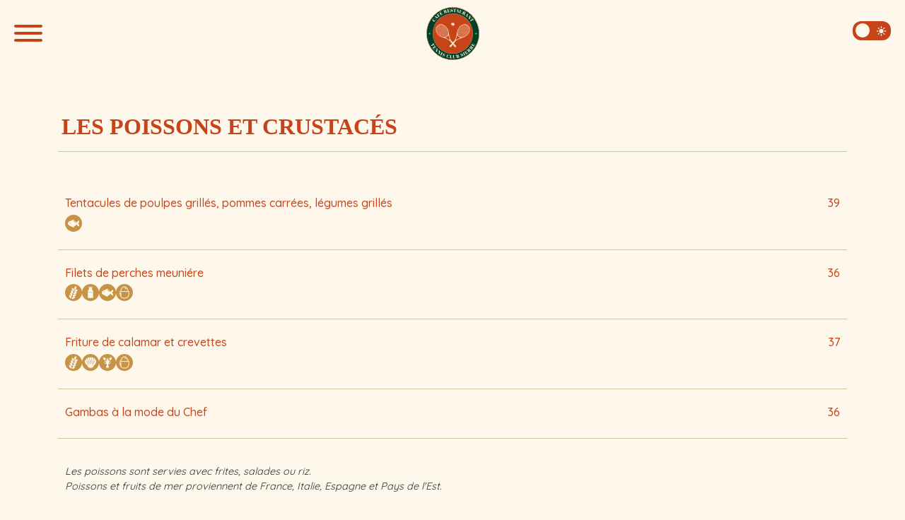

--- FILE ---
content_type: text/html
request_url: http://tcsrestaurant.ch/poissons-et-crustaces
body_size: 4762
content:
<!DOCTYPE html>
<html lang="fr-CH" data-theme="light">
<head>
    <meta charset="UTF-8">
    <meta name="viewport" content="width=device-width, initial-scale=1.0">
    <title>Poissons et crustacés</title>
    <link rel="shortcut icon" href="img/favicon.ico" type="image/svg+xml">
    <link rel="stylesheet" href="style.css">
    <link rel="preconnect" href="https://fonts.googleapis.com">
<link rel="preconnect" href="https://fonts.gstatic.com" crossorigin>
<link href="https://fonts.googleapis.com/css2?family=Abril+Fatface&family=Quicksand:wght@300;400;500;600;700&display=swap" rel="stylesheet">
    <script type="module" src="https://unpkg.com/ionicons@7.1.0/dist/ionicons/ionicons.esm.js"></script>
    <script nomodule src="https://unpkg.com/ionicons@7.1.0/dist/ionicons/ionicons.js"></script>
    <link href="https://cdn.jsdelivr.net/npm/bootstrap@5.2.3/dist/css/bootstrap.min.css" rel="stylesheet">
    <link href="https://cdn.jsdelivr.net/npm/bootstrap-icons@1.11.1/font/bootstrap-icons.css" rel="stylesheet">
</head>
<body class="light-mode">
    <header class="fixed-header">
        <button id="hamburgerBtn" class="hamburger hamburger--collapse" type="button">
            <span class="hamburger-box">
                <span class="hamburger-inner"></span>
            </span>
        </button>
        
        <div class="logo">
            
		  <a href="./"><img src="/img/logo_tcsrestaurantV1.svg" alt="Logo"></a>
        </div>
    
        <nav class="menu">
            <ul class="menu-list">
                <li><a href="entrées">Les entrées</a></li>
                <li><a href="salades">Les salades</a></li>
                <li><a href="pates">Les pâtes</a></li>
                <li><a href="risotti">Risotti</a></li>
                <li><a href="poissons-et-crustaces">Les poissons et crustacés</a></li>
                <li><a href="coin-de-petits">Le coin de petits</a></li>
                <li><a href="viandes">Les viandes</a></li>
                <li><a href="sauces">Les sauces</a></li>
                <li><a href="pizzas">Les pizzas</a></li>
			  	<li><a href="vins" class="drink">Les vins</a></li>
                <li><a href="boissons" class="drink">Les boissons</a></li>
            </ul>
        </nav>
    
        <div class="light-mode-toggle">
            <label class="theme-switch" for="headerCheckbox">
                <input type="checkbox" id="headerCheckbox" />
                <div class="slider round">
                    <ion-icon class="light-icon" name="sunny"></ion-icon> 
                    <ion-icon class="dark-icon" name="moon"></ion-icon> 
                </div>
            </label>
        </div>
    </header>
    
    <main>
        <div class="container">
            <div class="Antipasti">
                <h1 id="category">LES POISSONS ET CRUSTACÉS</h1>
                <hr class="hr">
                <br>
                
            <div class="food">
                <div id="food" class="food-grid">
                    <div class="food-name-spec">
                        <p id="food-name">Tentacules de poulpes grillés, pommes carrées, 
                            légumes grillés</p>
                        <div class="allergens">
                            <img class="allergen-item" src="/img/fish-icon.svg" alt="">
                        </div>
                        
                    </div>
                    <div class="price-icon">
                        <p id="food-price">39</p>
                    </div>
                </div>
                <span class="food-spec"></span>
            </div>

            <div class="food">
                <div id="food" class="food-grid">
                    <div class="food-name-spec">
                        <p id="food-name">Filets de perches meuniére</p>
                        <div class="allergens">
                            <img class="allergen-item" src="/img/gluten-icon.svg" alt="">
                            <img class="allergen-item" src="/img/milk-icon.svg" alt="">
                            <img class="allergen-item" src="/img/fish-icon.svg" alt="">
                            <img class="allergen-item" src="/img/egg-icon.svg" alt="">
                        </div>
                        
                    </div>
                    <div class="price-icon">
                        <p id="food-price">36</p>
                    </div>
                </div>
                <span class="food-spec"></span>
            </div>

            <div class="food">
                <div id="food" class="food-grid">
                    <div class="food-name-spec">
                        <p id="food-name">Friture de calamar et crevettes</p>
                        <div class="allergens">
                            <img class="allergen-item" src="/img/gluten-icon.svg" alt="">
                            <img class="allergen-item" src="/img/molluscs-icon.svg" alt="">
                            <img class="allergen-item" src="/img/shellfish-icon.svg" alt="">
                            <img class="allergen-item" src="/img/egg-icon.svg" alt="">
                        </div>
                        
                    </div>
                    <div class="price-icon">
                        <p id="food-price">37</p>
                    </div>
                </div>
                <span class="food-spec"></span>
            </div>

            <div class="food">
                <div id="food" class="food-grid">
                    <div class="food-name-spec">
                        <p id="food-name">Gambas à la mode du Chef</p>
                        
                    </div>
                    <div class="price-icon">
                        <p id="food-price">36</p>
                    </div>
                </div>
                <span class="food-spec"></span>
            </div>

                <p class="notify">Les poissons sont servies avec frites, salades ou riz.<br>Poissons et fruits de mer proviennent de France, Italie, Espagne et Pays de l'Est.</p>
                <div class="info-container">
                    <div class="info-icon-footer">
                        <p class="allergens-notify">Le personnel est à votre disposition, merci de nous signaler toute allergie connue.</p>
                        <button class="info-icon" onclick="openModal()">
                            <i class="bi bi-arrow-right-circle-fill"></i>
                        </button>
                    </div>
                </div>
            </div>
        </div> 
    </main>

    <footer>

        <div class="contact-info">
    
            <p class="tcsrestaurant"><b>TCS Café Restaurant</b></p>
            <p class="when-text">Rue de Pont-Chalais 30<br>3976 Noës - Sierre</p>
            <p><b>Lundi 9.00-23.00<br> Fermé le Mardi<br> Mercredi 9.00-23.00<br> Jeudi 9.00-23.00<br> Vendredi 9.00-23.00<br> Samedi 9.00-23.00<br> Dimanche 9.00-18.00</b></p>
            <a class="number" href="tel:+410274581169" class="btn-secondary">027 4581169</a>
            <br>
            <a class="mail" href="mailto:info@tcsrestaurant.ch">info@tcsrestaurant.ch</a>
    
        </div>
        <br>
        <div class="social">
                    <a href="https://www.facebook.com/TCScaferestaurant" target="_blank">
            <ion-icon name="logo-facebook"></ion-icon>
          </a>
        <a href="https://www.instagram.com/tcs.restaurant?igsh=aTFmZmI0NG16d2E0" target="_blank">
            <ion-icon name="logo-instagram"></ion-icon>
          </a>
        </div>
        <hr class="footer-hr">
        <div class="credit" >
            <p>Copyright © 2024</p>
            <br>
            <a class="visiva" href="https://www.officinevisiva.it" target="_blank">Visiva Creative Studio</a>
        </div>
    
    </footer>

    <!-- Modale Francese -->
    <div id="modal-fr" class="modal">
        <div class="modal-content">
            <div class="modal-top-bar">
                <div id="language-selector-fr" class="language-selector">
                    <button onclick="changeLanguage('fr')" class="language-button selected">🇫🇷 FR</button>
                    <button onclick="changeLanguage('en')" class="language-button">🇬🇧 EN</button>
                </div>
                <button class="close-btn" onclick="closeModal('fr')">
                    <i class="bi bi-x-circle"></i>
                </button>
            </div>
            <!-- Contenuto Francese -->
            <h1>ALLERGÈNES</h1>
            <p>Informations aux clients</p>
            <h4>LISTE DES ALLERGÈNES ALIMENTAIRES</h4>
            <div class="modal-icon-grid">
                <div class="modal-icon">
                    <img src="/img/gluten-icon.svg" alt="Icona 1">
                    <p class="modal-icon-text">1. Gluten</p>
                </div>
                <div class="modal-icon">
                    <img src="/img/milk-icon.svg" alt="Icona 2">
                    <p class="modal-icon-text">2. Lait</p>
                </div>
                <div class="modal-icon">
                    <img src="/img/fish-icon.svg" alt="Icona 3">
                    <p class="modal-icon-text">3. Poisson</p>
                </div>
                <div class="modal-icon">
                    <img src="/img/molluscs-icon.svg" alt="Icona 3">
                    <p class="modal-icon-text">4. Polourdes</p>
                </div>
                <div class="modal-icon">
                    <img src="/img/shellfish-icon.svg" alt="Icona 3">
                    <p class="modal-icon-text">5. Crustacés</p>
                </div>
                <div class="modal-icon">
                    <img src="/img/nuts-icon.svg" alt="Icona 3">
                    <p class="modal-icon-text">6. Fruits à coque</p>
                </div>
                <div class="modal-icon">
                    <img src="/img/peanuts-icon.svg" alt="Icona 3">
                    <p class="modal-icon-text">7. Arachide</p>
                </div>
                <div class="modal-icon">
                    <img src="/img/lupin-icon.svg" alt="Icona 3">
                    <p class="modal-icon-text">8. Lupins</p>
                </div>
                <div class="modal-icon">
                    <img src="/img/egg-icon.svg" alt="Icona 3">
                    <p class="modal-icon-text">9. Oeuf</p>
                </div>
                <div class="modal-icon">
                    <img src="/img/soya-icon.svg" alt="Icona 3">
                    <p class="modal-icon-text">10. Soja</p>
                </div>
                <div class="modal-icon">
                    <img src="/img/sasame-icon.svg" alt="Icona 3">
                    <p class="modal-icon-text">11. Sésame</p>
                </div>
                <div class="modal-icon">
                    <img src="/img/mustard-icon.svg" alt="Icona 3">
                    <p class="modal-icon-text">12. Moutarde</p>
                </div>
                <div class="modal-icon">
                    <img src="/img/celery-icon.svg" alt="Icona 3">
                    <p class="modal-icon-text">13. Céleri</p>
                </div>
                <div class="modal-icon">
                    <img src="/img/sulphites-icon.svg" alt="Icona 3">
                    <p class="modal-icon-text">14. Sulfites</p>
                </div>

            </div>
            <div class="modal-text">
                <p>Les aliments contiennent souvent des ingrédients allergènes qui peuvent provoquer des réactions violentes chez les personnes sensibles. Le personnel est à votre disposition, merci de nous signaler toute allergie connue.
                    <br><br>
                    <b> Les allergènes que vous pourriez retrouver dans certains de nos aliments sont mis en avant dans la liste.</b>
                </p>
                <br>
                <ol>
                    <li><b>Gluten</b> - Céréales contenant du gluten (blé, seigle, orge, avoine, épeautre, kamut ou leurs souches hybridées) et produits dérivés, à l'exception:
                        <br>(a) Sirops de glucose à base de blé, y compris le dextrose et produits dérivés, à condition que la transformation immédiate n'augmente pas le niveau d'allergie évalué par l'EFSA pour le produit de base dont ils sont dérivés;
                        <br>(b) Maltodextrines à base de blé et produits dérivés, à condition que le processus immédiat n'augmente pas le niveau d'allergie évalué par l'EFSA pour le produit de base dont elles sont dérivées;
                        <br>(c) les céréales utilisées pour la fabrication de distillats ou d'alcools d'origine agricole pour liqueurs et autres boissons alcoolisées.</li>
                    <li><b>Lait</b> - Ou produits dérivés, dont le lactose, à l'exception:
                        <br>(a) Le lactosérum utilisé pour la fabrication de distillats alcooliques d'origine agricole pour liqueurs et autres boissons alcoolisées;
                     <br>(b) Lactitol.</li>
                    <li><b>Poisson</b> - Ou produits dérivés sauf:
                        <br>(a) La gélatine de poisson utilisée comme support pour les préparations vitaminées ou caroténoïdes;
                        <br>(b) La gélatine de poisson ou l'ichtyocolle utilisée comme agent clarifiant dans la bière et le vin.</li>
                    <li><b>Palourdes </b> - Ou produits dérivés.</li>
                    <li><b>Crustacés</b> - Ou produits dérivés.</li>
                    <li><b>Fruits à coque</b> - C'est-à-dire les amandes, les noisettes, les noix communes, les noix de cajou, les noix de pécan, les noix du Brésil, les pistaches, les noix du Queensland et leurs produits, à l'exception des noix utilisées dans la fabrication de distillats ou d'alcools d'origine agricole pour liqueurs et autres boissons alcoolisées.</li>
                    <li><b>Arachide</b> - Ou produits dérivés.</li>
                    <li><b>Lupins</b> - Ou produits dérivés.</li>
                    <li><b>Oeuf</b> - Ou produits dérivés.</li>
                    <li><b>Soja</b>- et produits dérivés, à l'exception:
                        <br>(a) l'huile et la graisse de soja ainsi que leurs dérivés et produits, à condition que le processus immédiat n'augmente pas le niveau d'allergénicité évalué par l'EFSA pour le produit de base dont ils sont dérivés;
                        <br>(b) Tococéphorols mixtes naturels (E306), D-alpha tocophérol naturel, succinate de D-alpha tocophérol naturel à base de soja;
                        <br>(c) Huiles végétales dérivées de phytostérols et d'esters de phytostérols à base de soja;
                        <br>(d) Ester de santhol végétal produit à partir de stérols d'huile végétale à base de soja.</li>
                    <li><b>Sésame</b> - Ou produits dérivés.</li>
                    <li><b>Moutarde</b> - Ou produits dérivés.</li>
                    <li><b>Céleri</b> - Ou produits dérivés.</li>
                    <li><b>Anhydride sulfureux ou sulfites</b> - En concentrations supérieures à 10mg/Kg ou 10mg/L exprimées en SO2.</li>
                </ol>
            </div>
        </div>
    </div>

        <!-- Modale Inglese -->
        <div id="modal-en" class="modal">
            <div class="modal-content">
                <div class="modal-top-bar">
                    <div id="language-selector-en" class="language-selector">
                        <button onclick="changeLanguage('fr')" class="language-button ">🇫🇷 FR</button>
                        <button onclick="changeLanguage('en')" class="language-button selected">🇬🇧 EN</button>
                    </div>
                    <button class="close-btn" onclick="closeModal('en')">
                        <i class="bi bi-x-circle"></i>
                    </button>
                </div>
                <!-- Contenuto Inglese -->
                <h1>ALLERGENS</h1>
                <p>Customer information</p>
                <h4>LIST OF FOOD ALLERGENS</h4>
                <div class="modal-icon-grid">
                    <div class="modal-icon">
                        <img src="/img/gluten-icon.svg" alt="Icona 1">
                        <p class="modal-icon-text">1. Gluten</p>
                    </div>
                    <div class="modal-icon">
                        <img src="/img/milk-icon.svg" alt="Icona 2">
                        <p class="modal-icon-text">2. Milk</p>
                    </div>
                    <div class="modal-icon">
                        <img src="/img/fish-icon.svg" alt="Icona 3">
                        <p class="modal-icon-text">3. Fish</p>
                    </div>
                    <div class="modal-icon">
                        <img src="/img/molluscs-icon.svg" alt="Icona 3">
                        <p class="modal-icon-text">4. Molluscs</p>
                    </div>
                    <div class="modal-icon">
                        <img src="/img/shellfish-icon.svg" alt="Icona 3">
                        <p class="modal-icon-text">5. Shellfish</p>
                    </div>
                    <div class="modal-icon">
                        <img src="/img/nuts-icon.svg" alt="Icona 3">
                        <p class="modal-icon-text">6. Nuts</p>
                    </div>
                    <div class="modal-icon">
                        <img src="/img/peanuts-icon.svg" alt="Icona 3">
                        <p class="modal-icon-text">7. Peanuts</p>
                    </div>
                    <div class="modal-icon">
                        <img src="/img/lupin-icon.svg" alt="Icona 3">
                        <p class="modal-icon-text">8. Lupins</p>
                    </div>
                    <div class="modal-icon">
                        <img src="/img/egg-icon.svg" alt="Icona 3">
                        <p class="modal-icon-text">9. Egg</p>
                    </div>
                    <div class="modal-icon">
                        <img src="/img/soya-icon.svg" alt="Icona 3">
                        <p class="modal-icon-text">10. Soya</p>
                    </div>
                    <div class="modal-icon">
                        <img src="/img/sasame-icon.svg" alt="Icona 3">
                        <p class="modal-icon-text">11. Sesame</p>
                    </div>
                    <div class="modal-icon">
                        <img src="/img/mustard-icon.svg" alt="Icona 3">
                        <p class="modal-icon-text">12. Mustard</p>
                    </div>
                    <div class="modal-icon">
                        <img src="/img/celery-icon.svg" alt="Icona 3">
                        <p class="modal-icon-text">13. Celery</p>
                    </div>
                    <div class="modal-icon">
                        <img src="/img/sulphites-icon.svg" alt="Icona 3">
                        <p class="modal-icon-text">14. Sulphites</p>
                    </div>
    
                </div>
                <div class="modal-text">
                    <p>Foods often contain allergenic ingredients that can cause violent reactions in sensitive people. The staff is at your disposal, please notify us of any known allergies.
                        <br><br>
                        <b>The allergens that you may find in some of our foods are highlighted in the list.</b>
                    </p>
                    <br>
                    <ol>
                        <li><b>Gluten</b> - Cereals containing gluten (wheat, rye, barley, oats, spelt, kamut or their hybridized strains) and derived products, except:
                            <br>(a) Wheat-based glucose syrups, including dextrose and derived products, provided that immediate processing does not increase the allergy level assessed by EFSA for the base product from which they are derived;
                            <br>(b) Wheat-based maltodextrins and derived products, provided that the immediate process does not increase the allergy level assessed by EFSA for the base product from which they are derived;
                            <br>(c) cereals used for the manufacture of distillates or alcohols of agricultural origin for liqueurs and other alcoholic beverages.</li>
                        <li><b>Milk</b> - Or derived products, including lactose, except:
                            <br>(a) Whey used for the manufacture of alcoholic distillates of agricultural origin for liqueurs and other alcoholic beverages;
                            <br>(b) Lactitol.</li>
                        <li><b>Fish</b> - Or derived products except:
                            <br>(a) Fish gelatin used as a support for vitamin or carotenoid preparations;
                            <br>(b) Fish gelatin or fish gelatin used as a clarifying agent in beer and wine.</li>
                        <li><b>Molluscs</b> - Or derived products.</li>
                        <li><b>Shellfish</b> - Or derived products.</li>
                        <li><b>Nuts</b> - That is, almonds, hazelnuts, common walnuts, cashews, pecans, Brazil nuts, pistachios, Queensland walnuts and their products, with the exception of nuts used in the manufacture of distillates or alcohol of agricultural origin for liqueurs and other alcoholic beverages.</li>
                        <li><b>Peanuts</b> - Or derived products.</li>
                        <li><b>Lupins</b> - Or derived products.</li>
                        <li><b>Eggs</b> - Or derived products.</li>
                        <li><b>Soya</b>- and derived products, except:
                            <br>(a) soybean oil and fat and their derivatives and products, provided that the immediate process does not increase the level of allergenicity assessed by EFSA for the basic product from which they are derived;
                            <br>(b) Natural mixed tococephorols (E306), natural D-alpha tocopherol, natural soy-based D-alpha tocopherol succinate;
                            <br>(c) Vegetable oils derived from soy-based phytosterols and phytosterol esters;
                            <br>(d) Plant santhol ester produced from soy-based vegetable oil sterols.</li>
                        <li><b>Sesame</b> - Or derived products.</li>
                        <li><b>Mustard</b> - Or derived products.</li>
                        <li><b>Celery</b> - Or derived products.</li>
                        <li><b>Sulfur dioxide or sulphite</b> -In concentrations greater than 10mg/Kg or 10mg/L expressed as SO2.</li>
                    </ol>
                </div>
                
            </div>
        </div>


</body>

<!--script-->
<script src="script.js"></script>
</html>

--- FILE ---
content_type: text/css
request_url: http://tcsrestaurant.ch/style.css
body_size: 4266
content:
@import url('https://fonts.googleapis.com/css2?family=Abril+Fatface&family=Quicksand:wght@300;400;500;600;700&display=swap');
:root{
    /*COLORS*/
    --light-bg: #FDF7EC;
    --dark-bg: #003F29;
    --light-text:#003F29;
    --dark-text:#FDF7EC;
    --light-accent: #C74319;
    --dark-accent: #C69347;
    --light-white: #FEF1D3;
    --dark-green: #CDCA9F;
    /*FONT*/
    --ff-serif: 'Abrilfatface';
    --ff-sanserif: 'Quicksand'
}

li>a:hover{color: var(--light-accent)}

::-webkit-scrollbar-track
 {
     -webkit-box-shadow: inset 0 0 6px rgba(0,0,0,0.3);
     background-color: var(--light-bg);
 }
 
::-webkit-scrollbar
 {
     width: 10px;
     background-color: #F5F5F5;
 }
 
 ::-webkit-scrollbar-thumb
 {
     background-color: #333;
     border-radius: 10px;
 }

.dark-mode li>a:hover{color: var(--dark-accent)}
.body-home::before {

    background-color: rgba(253, 247, 236, 0.6); /* Cambia il colore e l'opacità desiderati */
    z-index: -1; /* Assicura che l'overlay sia dietro il contenuto */
}

.body-home.dark-mode::before {
    background-color: rgba(0, 51, 0, 0.6) !important; /* Cambia il colore e l'opacità desiderati per la modalità dark */
}

.body-home{
    margin: 0;
    font-family: var(--ff-sanserif), sans-serif;
    transition: background-color 0.4s, color 0.4s;
    background-color: var(--light-bg);
    
}



.light-mode {
    background-color: var(--light-bg);
    color: var(--light-text);
}

.dark-mode {
    background-color: var(--dark-bg);
    color: var(--dark-text);
}

.fixed-header {
    display: flex;
    justify-content: space-between ;                                        
    align-items: center;
    padding: 30px 20px;
    position: fixed;
    top: 0;
    left: 0;
    right: 0;
    z-index: 9;
    background-color: var(--light-bg);
    position: fixed; /* Aggiunto posizionamento relativo */
}

.dark-mode .fixed-header{
    background-color: var(--dark-bg);
}

.hamburger {
    display: flex;
    order: -1;
    cursor: pointer;
    transition-duration: 0.2s;
    transition-timing-function: linear;
    font: inherit;
    color: inherit;
    text-transform: none;
    background-color: transparent;
    border: 0;
    margin: 0;
    padding: 0;
    z-index: 1000;
    
    overflow: visible; }

    .dark-mode .hamburger-inner{
        background-color: var(--dark-accent); /* Cambia il colore in modalità dark */
        color: var(--dark-accent);
    }
    .dark-mode .hamburger-inner:before{
        background-color: var(--dark-accent); /* Cambia il colore in modalità dark */
        color: var(--dark-accent);
    }
    .dark-mode .hamburger-inner:after{
        background-color: var(--dark-accent); /* Cambia il colore in modalità dark */
        color: var(--dark-accent);
    }
  
  
    .hamburger.is-active .hamburger-inner,
    .hamburger.is-active .hamburger-inner::before,
    .hamburger.is-active .hamburger-inner::after {
      background-color: var(--light-accent); }

    .dark-mode  .hamburger.is-active .hamburger-inner{
        background-color: var(--dark-accent); 
    }
    .dark-mode  .hamburger.is-active .hamburger-inner::before{
        background-color: var(--dark-accent); 
    }
    .dark-mode  .hamburger.is-active .hamburger-inner::after{
        background-color: var(--dark-accent); 
    }
  
  
  .hamburger-box {
    width: 0px;
    height: 24px;
    display: inline-block;
    position: relative; }
  
  .hamburger-inner {
    display: block;
    top: 50%;
    margin-top: -2px; }
    .hamburger-inner, .hamburger-inner::before, .hamburger-inner::after {
      width: 40px;
      height: 4px;
      background-color: var(--light-accent);
      border-radius: 4px;
      position: absolute;
      transition-property: transform;
      transition-duration: 0.2s;
      transition-timing-function: ease; }
    .hamburger-inner::before, .hamburger-inner::after {
      content: "";
      display: block; }
    .hamburger-inner::before {
      top: -10px; }
    .hamburger-inner::after {
      bottom: -10px; }
  
  
     /* Collapse
     */
  .hamburger--collapse .hamburger-inner {
    top: auto;
    bottom: 0;
    transition-duration: 0.2s;
    transition-delay: 0.2s;
    transition-timing-function: cubic-bezier(0.55, 0.055, 0.675, 0.19); }
    .hamburger--collapse .hamburger-inner::after {
      top: -20px;
      transition: top 0.2s 0.2s cubic-bezier(0.33333, 0.66667, 0.66667, 1), opacity 0.1s linear; }
    .hamburger--collapse .hamburger-inner::before {
      transition: top 0.12s 0.2s cubic-bezier(0.33333, 0.66667, 0.66667, 1), transform 0.13s cubic-bezier(0.55, 0.055, 0.675, 0.19); }
  
  .hamburger--collapse.is-active .hamburger-inner {
    transform: translate3d(0, -10px, 0) rotate(-45deg);
    transition-delay: 0.22s;
    transition-timing-function: cubic-bezier(0.215, 0.61, 0.355, 1); }
    .hamburger--collapse.is-active .hamburger-inner::after {
      top: 0;
      opacity: 0;
      transition: top 0.2s cubic-bezier(0.33333, 0, 0.66667, 0.33333), opacity 0.1s 0.22s linear; }
    .hamburger--collapse.is-active .hamburger-inner::before {
      top: 0;
      transform: rotate(-90deg);
      transition: top 0.1s 0.16s cubic-bezier(0.33333, 0, 0.66667, 0.33333), transform 0.13s 0.25s cubic-bezier(0.215, 0.61, 0.355, 1); }
  
  

      .menu {
        position: absolute;
        width: 100%;
        top: 80px;
        left: 0;
        background-color: var(--light-bg);
        border-radius: 0 0 24px 24px;
        z-index: 999;
        transition: height 0.4s ease-in-out;
        overflow-x: hidden;
        border-radius: 0 0 24px 24px;
        height: 0;
    }

    .dark-mode .menu {
        background-color: var(--dark-bg);
    }

    .menu.active {
        height: calc(100vh - 190px);
    }

.menu ul {
    list-style: none;
    padding: 0;
    margin: 30px 20px;
    display: flex;
    flex-direction: column;
    font-family: var(--ff-serif);
    text-transform: uppercase;
    font-size: 18px;
    font-weight: 700;
    
}

.menu li {
    padding: 10px;
}

.menu a {
    text-decoration: none;
    color: var(--light-accent);
}

.dark-mode .menu a {
    text-decoration: none;
    color: var(--dark-accent);
}

.logo {
    width: 75%;
    position: absolute;
    left: 50%;
    transform: translateX(-50%);
    text-align: center;
    
}

.logo img {
    max-width: 75px;
    height: auto;
}

.light-mode-toggle {
    cursor: pointer;
}

.theme-switch {
    display: inline-block;
    height: 27px;
    position: relative;
    width: 54px;
}

.theme-switch input {
    display: none;
}

.slider {
    background-color: var(--light-accent);
    bottom: 0;
    cursor: pointer;
    left: 0;
    position: absolute;
    right: 0;
    top: 0;
    transition: .4s;
}

.slider:before {
    background-color: var(--light-bg);
    bottom: 4px;
    content: "";
    height: 20px;
    left: 4px;
    position: absolute;
    transition: .4s;
    width: 20px;
}

input:checked + .slider {
    background-color: var(--dark-accent);
}

input:checked + .slider:before {
    transform: translateX(24px);
}

.slider.round {
    border-radius: 12px;
}

.slider.round:before {
    border-radius: 50%;
}

.light-icon {

    width: 15px;
    height: 15px;
    color: var(--dark-text);
    /* Altri stili desiderati per l'icona di modalità light */
}

.dark-icon {

    width: 15px;
    height: 15px;
    color: var(--dark-text);
    /* Altri stili desiderati per l'icona di modalità dark */
}

/* Nascondi le icone inizialmente */
.light-icon,
.dark-icon {
    display: none;
}

/* Posiziona le icone in modo che siano centrate orizzontalmente rispetto allo slider */
.slider ion-icon {
    position: absolute;
    top: 50%;
    transform: translateY(-50%);
}

/* Mostra l'icona light quando la modalità light è attiva */
input:checked + .slider.round .dark-icon {
    display: block;
    left: 6px; /* Regola la distanza tra l'icona light e il bordo destro */
}

/* Mostra l'icona dark quando la modalità dark è attiva */
input:not(:checked) + .slider.round .light-icon {
    display: block;
    right: 6px; /* Regola la distanza tra l'icona dark e il bordo sinistro */
}



/* Media query per mostrare/nascondere il toggle del menu a seconda della larghezza dello schermo */
@media only screen and (max-width: 768px) {
    .mobile-menu-toggle {
        display: block;
    }

    .logo {
        text-align: center; /* Mantieni il logo centrato anche in modalità mobile */
    }

    .logo img{
        max-width: 20%;
    }

    .light-mode-toggle {
        order: 1; /* Muovi il toggle della modalità chiara/tema scuro alla fine della riga */
    }

    .mobile-menu {
        display: none;
        width: 100%;
        position: absolute;
        top: 60px;
        left: 0;
        background-color: #333;
        z-index: 999;
    }

    .mobile-menu.active {
        display: flex;
    }

    .mobile-menu-toggle.active .bar:nth-child(1) {
        transform: rotate(-45deg) translate(-5px, 6px);
    }

    .mobile-menu-toggle.active .bar:nth-child(2) {
        opacity: 0;
    }

    .mobile-menu-toggle.active .bar:nth-child(3) {
        transform: rotate(45deg) translate(-5px, -6px);
    }
}

@media screen and (max-width: 600px) {
    .hero-image {
        margin-top: 8em;
    }
    .social {
        margin: auto;
    }
}

@media screen and (min-width: 600px) {
    .hero-image {
        margin-top: 8em;
    }
}

.hero-image {
    box-sizing: border-box;
    margin-top: 10em;
    width: 100%;
    max-width: 500px;
}
																						  
.tcsCR{
	width:80%;
	margin: 0 auto;
}
																						  

#main-home{
    display: flex;
    justify-content: center;
    align-items: center;
    text-align: center;
}

.welcome{font-size: 50px; font-weight:700; font-family:  var(--ff-serif); color: var(--light-accent);}
.dark-mode .welcome {color: var(--dark-accent);}



/* Stili per il footer */
footer {
    background-color: var(--light-accent);
    color: var(--dark-text);
    padding: 20px;
    border-radius: 24px 24px 0 0;
    font-family: var(--ff-sanserif);

    /* Fissa il footer in basso della pagina */
    margin-top: 3em;
    bottom: 0;
    width: 100%;
}

.dark-mode footer {
    background-color: var(--dark-accent);
    color: var(--dark-text);
}
.footer-hr{color: var(--dark-text)}
footer .credit{display: flex; justify-content: space-between;}
footer a{text-decoration: none; color: var(--dark-text);}
footer a:hover{text-decoration: none; color: var(--light-text);}
ion-icon{font-size: 30px; color: var(--light-bg);}


.dark-mode .tcsrestaurant{color: var(--light-text);}
.dark-mode .visiva{color: var(--light-text);}




/*-----------LIST MENU CSS-----------*/



hr {
    border: 1.5px solid var(--secondary-color);
    border-radius: 10px;
    color: var(--secondary-color);
    margin-top: -.5em;
    opacity: 1;
    margin: 0 10px;
}



#category {
    text-align: left;
    font-family: var(--ff-serif);
    color: var(--light-accent);
    font-weight:700;
    font-size: 2em;
    margin-top: 5em;
    padding: 0 5px;
}

.sub-heading{font-family: var(--ff-sanserif); color: var(--light-accent); text-align: left; }
.def-category{font-weight: 700; font-family: var(--ff-sanserif); color: var(--light-text); text-align: left;}
#sub-category{font-family: var(--ff-sanserif); color: var(--dark-text); background-color:var(--light-accent); padding: 4px 8px;border-radius: 4px;}

.dark-mode #sub-category{color: var(--light-text); background-color: var(--dark-accent);}

.dark-mode .sub-heading{color: var(--dark-accent);}
.dark-mode #category {
    color: var(--dark-accent);
}

.dark-mode .def-category {
    color: var(--dark-text);
}


.allergens-notify, .notify {
    font-size: 0.9em;
    margin-top: 2.5em;
    padding: 0 10px;
    text-align: justify;
    font-family: var(--ff-sanserif);
    color: #333;
    font-style: italic;
}


/* CSS per la griglia */

.food-grid {
    
    padding: 10px 5px;
    display: grid;
    grid-template-columns: 70% 30%;
    align-items: center;
    
}


.food{
    margin: 0;
    padding: 10px 5px;
    border-bottom: .5px solid var(--dark-green);
}

.food-name-spec {
    display: flex;
    flex-direction: column;
    justify-content: flex-start;
}

.price-icon {
    display: flex;
    flex-direction: column;
    justify-content: flex-end;
    align-items: flex-end;
    
}


.price-icon2 {
    display: flex;
    justify-content: flex-end;
    align-items: flex-end;
    gap: 10px;
}

          

.food-spec {
    color: var(--light-text);
    font-size: 1em;
    font-family: var(--ff-sanserif);
}

.dark-mode .food-spec {
    color: var(--dark-green);
}

#food {
    display: flex;
    align-items: flex-start;
    justify-content: space-between;
}

#food-name,
#food-price {
    flex: 1;
    font-weight: 500;
    font-family: var(--ff-sanserif);
    color: var(--light-accent);
    font-size: 1em;
    margin-bottom: .3em;
}

.dark-mode #food-name{
    color: var(--dark-accent);
}

.dark-mode #food-price{
    color: var(--dark-accent);
}

.allergens{
    display: flex;
    justify-content: flex-start;
    align-items: center;
    gap: .5em;
    margin-bottom: .3em;
}

.allergen-item{
    width: 1.5rem;
    height: auto;
}



/* Finestra Modale */

.info-container {
    display: flex;
    justify-content: space-evenly;
    align-items: center;
    background-color: var(--dark-bg);
    border-radius: 12px;
    padding: 10px;
    line-height: 1.1em;
    margin-top: 3em;
}

.dark-mode .info-container {
    background-color: var(--dark-green);
}

.info-icon-footer {
    display: flex;
    align-items: center;
}

.info-icon {/* Aggiungi spazio tra l'icona e il testo se necessario */
    background-color: transparent; /* Imposta lo sfondo del bottone come trasparente */
    border: none; 
    font-size: 28px;
    color: var(--light-bg);/* Rimuovi il bordo del bottone, se presente */
}

.allergens-notify {
    margin: 0;
    color: var(--dark-text);
    text-align: justify /* Rimuovi il margine predefinito dal paragrafo */
}

.dark-mode .allergens-notify{color: var(--dark-bg);}

.dark-mode .info-icon{
    color: var(--dark-bg);}

.dark-mode .notify{
    color: var(--dark-green);
}


.modal {
    display: flex;
    top: 0;
    left: 0;
    width: 100%;
    height: 100%;
    background-color: rgba(0, 0, 0, 0.7);
    justify-content: center;
    align-items: center;
    padding: 5em 10px 10px ;
    z-index: 10;
    
}

.modal-content {
    background-color: var(--light-bg)!important;
    border-radius: 15px;
    box-shadow: 0 4px 8px 0 rgba(0, 0, 0, 0.2);
    width: 90%;
    max-width: 800px;
    height: 500px;
    position: relative;
    overflow-y: auto;
    padding: 0 20px 20px 20px;
    margin: 10% auto;

}
.modal-content h1{margin-top: 1em; font-weight: 700;}
.modal-content h1,h4{font-family: var(--ff-serif); color: var(--light-accent);text-align: center;}
.modal-content p{font-family: var(--ff-sanserif); text-align: center;}
.dark-mode .modal-content p{color: var(--light-text) !important;}

.language-button{
    background-color: var(--light-bg);
    border-radius: 12px;
    color: var(--dark-bg);
    font-family: var(--ff-sanserif);
    font-weight:500;
}

.language-button.selected {
    border: 1px solid var(--dark-bg);
}

button{border: none;}



.modal-top-bar {
    display: flex;
    justify-content: space-between;
    align-items: center;
    margin-bottom: 2em;
    position: sticky;
    top: 0;
    background-color: var(--light-bg);
    z-index: 2;
    margin: 0;
    padding: 20px 0;
    border-bottom: 1px solid var(--dark-bg);
}

.modal-icon-grid {
    display: grid;
    grid-template-columns: repeat(3, 1fr); /* Modifica il numero di colonne secondo le tue preferenze */
    gap: 10px; /* Spazio tra le icone e i testi */
    margin-top: 20px; /* Aggiunto margine superiore per separare dalla sezione precedente */
}

.modal-text>p{text-align: justify!important;}
.dark-mode .modal-text{color: var(--dark-bg)!important;}
.modal-icon {
    text-align: center;
}

.modal-icon img {
    width: 50px; /* Personalizza la larghezza dell'icona */
    height: 50px; /* Personalizza l'altezza dell'icona */
    margin-bottom: 5px; /* Aggiunto margine inferiore tra l'icona e il testo */
}

.modal-icon-text {
    font-size: 14px; /* Personalizza la dimensione del testo */
    color: var(--light-text); /* Personalizza il colore del testo */
    text-align: center!important;
}


#language-selector-fr,
#language-selector-en {
    display: flex;
    gap: 1em;
}

.close-btn {
    cursor: pointer;
    font-size: 24px;
    border: none;
    background: none;
    padding: 0;
    color: var(--dark-bg); /* colore del testo */
}

.close-btn:hover {
    color: var(--light-accent); /* colore del testo al passaggio del mouse, personalizzalo secondo le tue preferenze */
}



.food-2{
    display: flex;
    justify-content: space-between;
    padding: 4px 8px;
    border-bottom: .5px solid var(--dark-green);
    margin-bottom: 1em;
    margin-top: 1em             ;
}

.food-details {
    display: flex;
    gap: 1em;
    align-items: center;
    text-align: center;
}


.header-food {
    font-family: var(--ff-sanserif)!important;
    font-weight: 700;
    color: var(--light-text);
}

.dark-mode .header-food{
    color: var(--dark-text);
}

.dark-mode .wine-tipology{
    background-color: var(--dark-bg);
}


.food-header {
    display: flex;
    justify-content: space-between;
    align-items: center!important;


}

.food-header {
    display: flex;
    justify-content: space-between;
    align-items:baseline!important;
    padding: 4px 8px;
    z-index: 3;
    background-color: var(--light-bg);
    font-family: var(--ff-sanserif);
    font-weight: 700;
    margin-top: 0;
}

.dark-mode .food-header{background-color: var(--dark-bg);}

.header-food{font-family: var(--ff-sanserif)!important; font-weight: 700; color: var(--light-text);}

.food-details2{
    display: flex;
    gap: 2em;
    text-align: center;
    color: var(--light-accent);
}

.dark-mode .food-details2{
    color: var(--dark-accent);
}

.food-container {
    margin-top: 2em;
    position: sticky;
    top: 93px;
    display: flex;
    flex-direction: column;
    background-color: var(--light-bg);
    border-bottom: .1px solid var(--dark-bg);
									
}
																																																																																												  
.dark-mode .food-container{border-bottom: .1px solid var(--dark-green);}

.denom {margin-bottom: 0!important; color: var(--light-accent);}

.drink{color: var(--light-text)!important;}

.dark-mode .drink{color: var(--dark-text)!important;}

--- FILE ---
content_type: image/svg+xml
request_url: http://tcsrestaurant.ch/img/celery-icon.svg
body_size: 2313
content:
<svg xmlns="http://www.w3.org/2000/svg" viewBox="0 0 56.69 56.69"><defs><style>.cls-1{fill:#c69347;}</style></defs><g id="Livello_2" data-name="Livello 2"><g id="Livello_1-2" data-name="Livello 1"><path class="cls-1" d="M27.92,22.05a.66.66,0,0,0-.46-.25.68.68,0,0,0-.73.61c-.44,4.47-1.79,19.2-.42,20.82a.91.91,0,0,0,.61.34H27a.68.68,0,0,0,.32-1.27c-.59-1.23-.09-11.09.76-19.76A.62.62,0,0,0,27.92,22.05Z"/><path class="cls-1" d="M24.85,24.29a.61.61,0,0,0-.43-.27.68.68,0,0,0-.5.1.7.7,0,0,0-.28.44s-.68,4-1.21,8c-1.15,8.57-.56,8.79.06,9a.78.78,0,0,0,.22,0,.68.68,0,0,0,.62-1,.69.69,0,0,0-.18-.24c-.21-.8.29-6.65,1.82-15.66A.64.64,0,0,0,24.85,24.29Z"/><path class="cls-1" d="M33.79,32.58c-.44-3.27-1-6.63-1.2-7.92v-.1a.65.65,0,0,0-.28-.43.71.71,0,0,0-.49-.12.66.66,0,0,0-.44.28.63.63,0,0,0-.12.5c1.53,9,2,14.87,1.84,15.65a.6.6,0,0,0-.19.25.65.65,0,0,0,0,.51.68.68,0,0,0,.63.44.74.74,0,0,0,.24,0C34.36,41.37,34.93,41.15,33.79,32.58Z"/><path class="cls-1" d="M28.35,0A28.35,28.35,0,1,0,56.69,28.35,28.38,28.38,0,0,0,28.35,0Zm11.1,21.53a.67.67,0,0,1,.27.47.64.64,0,0,1-.19.51,7.34,7.34,0,0,1-3.74,2,5.16,5.16,0,0,1-1.71,0l2.19,15.9a.49.49,0,0,1,0,.17A3.73,3.73,0,0,1,32.5,44h0a5.5,5.5,0,0,1-1.16,0A3.73,3.73,0,0,1,28,45.56h-.13A3.81,3.81,0,0,1,24.76,44h-.1a5.06,5.06,0,0,1-1.26,0,3.77,3.77,0,0,1-3.77-3.39.49.49,0,0,1,0-.17l2.21-16a5.58,5.58,0,0,1-2.55-.27,7.49,7.49,0,0,1-3.36-2.52.62.62,0,0,1-.12-.54.65.65,0,0,1,.36-.43l.4-.19c-.16-.21-.32-.42-.47-.64a5,5,0,0,1-.48-1.12,1,1,0,0,1,.1-.82A2,2,0,0,1,17,17.19l.07,0a2.7,2.7,0,0,1,1.41,0l.09-.39c.09-.35.17-.7.27-1.06a1.11,1.11,0,0,1,.74-.89,1.15,1.15,0,0,1,1,.26A11.33,11.33,0,0,1,22,16.25l.23-.21a.64.64,0,0,1,.22-.14l1-.38c0-.07,0-.15,0-.22,0-.25-.09-.5-.14-.73a4.07,4.07,0,0,1,0-.93c0-.07,0-.13,0-.16a.34.34,0,0,1,0-.1,1.09,1.09,0,0,1,.49-.78,2,2,0,0,1,1.59,0,3.45,3.45,0,0,1,1.17.61,4,4,0,0,0,.27-.34c.23-.28.46-.57.67-.85a1.27,1.27,0,0,1,1-.54,1,1,0,0,1,.92.63,9.1,9.1,0,0,1,.8,1.59l.31-.1c.33-.11.65-.23,1-.32a1.54,1.54,0,0,1,.88-.06h.05c.28.09.73.38.78,1.26l.4.74c.18.24.36.47.55.7l.22.27a10.16,10.16,0,0,1,1.59-.93l.07,0,.06,0a1.07,1.07,0,0,1,1,0,1.36,1.36,0,0,1,.52.86.49.49,0,0,1,0,.12c0,.35.06.7.1,1.05,0,.14,0,.28,0,.41a2.78,2.78,0,0,1,1.35.18,2,2,0,0,1,1.25.92,1.07,1.07,0,0,1,0,.91.41.41,0,0,1,0,.09l-.1.17a2.85,2.85,0,0,1-.54.77l-.54.54Z"/></g></g></svg>

--- FILE ---
content_type: image/svg+xml
request_url: http://tcsrestaurant.ch/img/mustard-icon.svg
body_size: 1771
content:
<svg xmlns="http://www.w3.org/2000/svg" viewBox="0 0 56.69 56.69"><defs><style>.cls-1{fill:#c69347;}</style></defs><g id="Livello_2" data-name="Livello 2"><g id="Livello_1-2" data-name="Livello 1"><polygon class="cls-1" points="29.43 13.99 27.26 13.99 27.94 11.11 28.75 11.11 29.43 13.99"/><path class="cls-1" d="M24,17.05a.47.47,0,0,1-.14-.4c0-.5.48-.69.93-.69l3.9,0L32,16a.87.87,0,0,1,.77.34.58.58,0,0,1,.05.59c-.11.3-.34.41-.73.41H24.76A1,1,0,0,1,24,17.05Z"/><path class="cls-1" d="M31.66,29.93a5,5,0,0,1,1.43,3.5,4.91,4.91,0,0,1-4.86,4.87,4.79,4.79,0,0,1-3.44-1.47,4.73,4.73,0,0,1-1.43-3.45,4.89,4.89,0,0,1,4.87-4.87A4.74,4.74,0,0,1,31.66,29.93Z"/><path class="cls-1" d="M36.87,32.18a32.05,32.05,0,0,0-2.76-10.39.84.84,0,0,0-.89-.61h0c-3.08,0-6.37,0-9.73,0a.82.82,0,0,0-.88.57,29.8,29.8,0,0,0-2.75,14.92,20.49,20.49,0,0,0,2.68,8.46.75.75,0,0,0,.81.47h9.89A1,1,0,0,0,34.27,45,21.68,21.68,0,0,0,36.87,32.18Zm-8.61,8h-.05a6.86,6.86,0,0,1-6.78-6.85,6.79,6.79,0,1,1,6.83,6.85Z"/><path class="cls-1" d="M28.35,0A28.35,28.35,0,1,0,56.69,28.35,28.38,28.38,0,0,0,28.35,0Zm8.21,44.76c-.28.55-.53,1-.78,1.46a2.55,2.55,0,0,1-2.31,1.31H23.24a2.55,2.55,0,0,1-2.33-1.34,22.22,22.22,0,0,1-3-9.39A31.75,31.75,0,0,1,20.7,21.23a2.76,2.76,0,0,1,2.66-2h0c0-.2-.07-.31-.31-.47A2.59,2.59,0,0,1,22,15.87,2.64,2.64,0,0,1,24.51,14c.73,0,.73,0,.91-.77.14-.53.27-1.07.41-1.61s.18-.82.29-1.23a1.45,1.45,0,0,1,1.61-1.29h1.32a1.42,1.42,0,0,1,1.5,1.2c.27,1.09.54,2.2.79,3.33.07.32.11.39.48.39a3.44,3.44,0,0,1,1.42.25,2.37,2.37,0,0,1,1.5,2.22,2.37,2.37,0,0,1-1.16,2.27c-.22.14-.31.25-.29.43l.09,0a2.65,2.65,0,0,1,.68.09A2.58,2.58,0,0,1,35.85,21,34.07,34.07,0,0,1,38.8,32.11,23.5,23.5,0,0,1,36.56,44.76Z"/><polygon class="cls-1" points="35.02 33.39 35.02 33.39 35.02 33.39 35.02 33.39"/></g></g></svg>

--- FILE ---
content_type: image/svg+xml
request_url: http://tcsrestaurant.ch/img/peanuts-icon.svg
body_size: 853
content:
<svg xmlns="http://www.w3.org/2000/svg" viewBox="0 0 56.69 56.69"><defs><style>.cls-1{fill:#c69347;}</style></defs><g id="Livello_2" data-name="Livello 2"><g id="Livello_1-2" data-name="Livello 1"><path class="cls-1" d="M28.65,14.82a2,2,0,0,0-.38.39C25.32,18.81,26.19,23,26,27c-.57,3.82-5.92,6.61-5.69,10.84v.07a.76.76,0,0,0,.81.66.74.74,0,0,0,.68-.81c0-4.16,5.2-6.25,5.61-10.51.37-3.82-.69-7.8,2-11.17l.26-.39c.18-.31.05-.53-.24-.78A.65.65,0,0,0,28.65,14.82Z"/><path class="cls-1" d="M28.35,0A28.35,28.35,0,1,0,56.69,28.35,28.38,28.38,0,0,0,28.35,0Zm9.39,22.08a12.94,12.94,0,0,1-.92,1.82,13.82,13.82,0,0,0-2,9.29,8.56,8.56,0,0,1-2.91,7.27,15.7,15.7,0,0,1-6.7,4c-2.33.67-4-.1-5.44-2-3-3.92-1.45-10.44,2-13.93A4.06,4.06,0,0,0,23.08,25a22.81,22.81,0,0,1,.59-7,8.26,8.26,0,0,1,4.66-5.32c2.62-1.58,6.7-.53,8,.81A7.65,7.65,0,0,1,37.74,22.08Z"/></g></g></svg>

--- FILE ---
content_type: image/svg+xml
request_url: http://tcsrestaurant.ch/img/soya-icon.svg
body_size: 1868
content:
<svg xmlns="http://www.w3.org/2000/svg" viewBox="0 0 56.69 56.69"><defs><style>.cls-1{fill:#c69347;}</style></defs><g id="Livello_2" data-name="Livello 2"><g id="Livello_1-2" data-name="Livello 1"><path class="cls-1" d="M36.46,15.45a4.81,4.81,0,1,0,4.88,4.81A4.85,4.85,0,0,0,36.46,15.45Zm0,8.56a3.75,3.75,0,1,1,3.82-3.75A3.78,3.78,0,0,1,36.46,24Z"/><path class="cls-1" d="M28.33,23.51a4.81,4.81,0,1,0,4.87,4.81A4.84,4.84,0,0,0,28.33,23.51Zm0,8.56a3.75,3.75,0,1,1,3.82-3.75A3.78,3.78,0,0,1,28.33,32.07Z"/><path class="cls-1" d="M19.64,32.12a4.81,4.81,0,1,0,4.88,4.8A4.84,4.84,0,0,0,19.64,32.12Zm0,8.56a3.76,3.76,0,1,1,3.82-3.76A3.79,3.79,0,0,1,19.64,40.68Z"/><path class="cls-1" d="M21.81,36.58a2.78,2.78,0,0,1-3.45,2.13.53.53,0,0,0-.65.37.52.52,0,0,0,.05.4.53.53,0,0,0,.33.25,4.46,4.46,0,0,0,1,.11,3.76,3.76,0,0,0,3.76-3,.51.51,0,0,0,0-.4.54.54,0,0,0-.32-.25A.52.52,0,0,0,21.81,36.58Z"/><path class="cls-1" d="M30.61,27.66a2.76,2.76,0,0,1-3.26,2.41.55.55,0,0,0-.62.42.53.53,0,0,0,.08.39.49.49,0,0,0,.34.22,2.49,2.49,0,0,0,.61,0,2.62,2.62,0,0,0,.38,0,3.75,3.75,0,0,0,3.5-3.25.52.52,0,0,0-.07-.4.53.53,0,0,0-.34-.22.45.45,0,0,0-.39.07A.52.52,0,0,0,30.61,27.66Z"/><path class="cls-1" d="M38.83,19.54A2.78,2.78,0,0,1,35.59,22a.52.52,0,0,0-.61.42.52.52,0,0,0,.08.4.56.56,0,0,0,.36.22,4.35,4.35,0,0,0,.56,0l.41,0a3.77,3.77,0,0,0,3.48-3.28.49.49,0,0,0-.08-.39.49.49,0,0,0-.33-.23h0A.52.52,0,0,0,38.83,19.54Z"/><path class="cls-1" d="M28.35,0A28.35,28.35,0,1,0,56.69,28.35,28.38,28.38,0,0,0,28.35,0Zm14,26.26a8.52,8.52,0,0,1-5.66,2.57c-.26,6.58-6.39,7.85-8.22,8.08A9.74,9.74,0,0,1,24,43.41,12.64,12.64,0,0,1,17.55,45a19.66,19.66,0,0,1-5.21-.71.64.64,0,0,1-.45-.5c-1.63-8.61.9-12.55,3.3-14.33a8.8,8.8,0,0,1,4.34-1.66A8,8,0,0,1,22,22.15a9.64,9.64,0,0,1,6-2.26,8.43,8.43,0,0,1,3.44-6c4.81-3.45,12.69-1.72,13-1.64a.65.65,0,0,1,.5.54C45.83,19,45,23.53,42.35,26.26Z"/></g></g></svg>

--- FILE ---
content_type: image/svg+xml
request_url: http://tcsrestaurant.ch/img/fish-icon.svg
body_size: 1246
content:
<svg xmlns="http://www.w3.org/2000/svg" viewBox="0 0 56.69 56.69"><defs><style>.cls-1{fill:#c69347;}</style></defs><g id="Livello_2" data-name="Livello 2"><g id="Livello_1-2" data-name="Livello 1"><path class="cls-1" d="M28.35,0A28.35,28.35,0,1,0,56.69,28.35,28.38,28.38,0,0,0,28.35,0Zm17.1,30.76c1.55,1.7,2.19,4.17,1.91,7.33a.66.66,0,0,1-.25.45.67.67,0,0,1-.4.14h-.12c-.18,0-4.39-.82-6.24-3.9a6,6,0,0,1-.85-3.35l-1.68,2.13a18.4,18.4,0,0,1-8.63,5.51,14.81,14.81,0,0,0,1.29.79.64.64,0,0,1,0,1.16,7.75,7.75,0,0,1-3.12.7,7,7,0,0,1-5.07-2.33A21.51,21.51,0,0,1,11,33.2a6.07,6.07,0,0,1-1.61-5c.52-3.05,3.56-5,3.91-5.22a21.38,21.38,0,0,1,8.46-3.83h0l.51-.07a6.54,6.54,0,0,1,8.15-1.75.64.64,0,0,1,.39.59.63.63,0,0,1-.39.59,9.54,9.54,0,0,0-1.58.91,17.23,17.23,0,0,1,7.38,3.95,23.21,23.21,0,0,1,3.27,3.46,5.85,5.85,0,0,1,.84-3.25c1.85-3.09,6.06-3.87,6.24-3.9a.64.64,0,0,1,.77.58c.5,5.58-2,7.92-4.16,8.91A6.74,6.74,0,0,1,45.45,30.76Z"/><path class="cls-1" d="M16.7,25.58a1.5,1.5,0,1,0,1.51,1.5A1.51,1.51,0,0,0,16.7,25.58Z"/><path class="cls-1" d="M37,26.33h0a.48.48,0,0,0-.12-.16c-4.78-4.79-9-5.58-9.2-5.61A.58.58,0,0,0,27,21a.63.63,0,0,0,.09.44.56.56,0,0,0,.37.23s4.15.84,8.6,5.3a.59.59,0,0,0,.4.16.56.56,0,0,0,.4-.16A.57.57,0,0,0,37,26.4Z"/></g></g></svg>

--- FILE ---
content_type: image/svg+xml
request_url: http://tcsrestaurant.ch/img/egg-icon.svg
body_size: 2337
content:
<svg xmlns="http://www.w3.org/2000/svg" viewBox="0 0 56.69 56.69"><defs><style>.cls-1{fill:#c69347;}</style></defs><g id="Livello_2" data-name="Livello 2"><g id="Livello_1-2" data-name="Livello 1"><path class="cls-1" d="M37.33,17.44a16.11,16.11,0,0,0-4.56-5.56,7.2,7.2,0,0,0-7-1,9.62,9.62,0,0,0-3.47,2.47,19.39,19.39,0,0,0-3.9,6.24c-.34.86-.63,1.72-.93,2.56-.06.23-.15.46-.22.68a7.62,7.62,0,0,1,1,.34c.59.25,1.18.57,1.77.89l.16.07a6.41,6.41,0,0,1,1.2-.71,1.32,1.32,0,0,1,.93-.16c.86.14,1.7.32,2.56.5a2.54,2.54,0,0,0,1.22.05c.41-.12.84-.21,1.27-.32s.59-.11.87-.2a1.78,1.78,0,0,1,1.38.18l1.06.61a9.63,9.63,0,0,1,1,.57c.61-.27,1.14-.55,1.64-.8s1.13-.56,1.7-.86a1.37,1.37,0,0,1,.63-.18,1.12,1.12,0,0,1,.82.36c.22.21.47.41.7.62l.93.81.14.05,1.43-.48.11,0A30.77,30.77,0,0,0,37.33,17.44Zm-2.72,0c-2.11.23-3-2.93-5.58-3.22a1.09,1.09,0,1,1,.9-2C32.2,13.2,37,17.17,34.61,17.44Z"/><path class="cls-1" d="M41.84,27.05c-.07-.4-.14-.81-.23-1.22l-.81.27c-.8.25-1.57.5-2.36.77a1.33,1.33,0,0,1-1.39-.31c-.29-.25-.56-.5-.86-.78l-.7-.61c-.45.25-.91.48-1.36.7s-1.16.57-1.72.89A1.39,1.39,0,0,1,31,26.71c-.73-.43-1.48-.84-2.25-1.24-.54.09-1,.18-1.4.27s-.84.2-1.27.29a2.26,2.26,0,0,1-.82,0c-.88-.16-1.66-.31-2.4-.5a1.07,1.07,0,0,0-1.07.14,3.58,3.58,0,0,1-.63.41,1.12,1.12,0,0,0-.28.16,1.19,1.19,0,0,1-1.2,0,5.39,5.39,0,0,0-.68-.34c-.29-.13-.59-.29-.88-.45a4.45,4.45,0,0,0-1.52-.59c-.41,0-.8-.11-1.2-.18h-.05l-.05.22c-.11.48-.2,1-.31,1.43a22.75,22.75,0,0,0-.28,8.35,13.51,13.51,0,0,0,1.89,5.12A13.88,13.88,0,0,0,42.2,33.29,23.44,23.44,0,0,0,41.84,27.05ZM18.73,38.76a1,1,0,0,1-.57.24,1.18,1.18,0,0,1-1-.63,10,10,0,0,1-1.42-4.29l-.07-.81V33a17.28,17.28,0,0,1,.18-4.47c.11-.72.66-1.2,1.25-1A1.39,1.39,0,0,1,18,29l-.05.43c0,.21,0,.39-.06.59a14,14,0,0,0,.36,5.36,10,10,0,0,0,.63,1.33A1.6,1.6,0,0,1,18.73,38.76Z"/><path class="cls-1" d="M28.35,0A28.35,28.35,0,1,0,56.69,28.35,28.36,28.36,0,0,0,28.35,0Zm16,33.18a15.89,15.89,0,0,1-12.77,15,15.49,15.49,0,0,1-3.22.32,16,16,0,0,1-14-8.1,16.88,16.88,0,0,1-2-6.58,27,27,0,0,1,.68-9.09c.12-.5.23-1,.37-1.45a1.1,1.1,0,0,1,1.36-.88,1.45,1.45,0,0,0,.29,0,1.43,1.43,0,0,0,.09-.29A28.14,28.14,0,0,1,19,13.9a14,14,0,0,1,4.85-4.53,9,9,0,0,1,10,.61,16.93,16.93,0,0,1,5.27,6.19,32.06,32.06,0,0,1,2.78,7.28l.12,0a1.13,1.13,0,0,1,1,.09,1,1,0,0,1,.49.77l.21,1.11c.23,1.16.45,2.36.59,3.58A26.76,26.76,0,0,1,44.36,33.18Z"/></g></g></svg>

--- FILE ---
content_type: image/svg+xml
request_url: http://tcsrestaurant.ch/img/sasame-icon.svg
body_size: 1242
content:
<svg xmlns="http://www.w3.org/2000/svg" viewBox="0 0 56.69 56.69"><defs><style>.cls-1{fill:#c69347;}</style></defs><g id="Livello_2" data-name="Livello 2"><g id="Livello_1-2" data-name="Livello 1"><path class="cls-1" d="M28.35,0A28.35,28.35,0,1,0,56.69,28.35,28.35,28.35,0,0,0,28.35,0Zm1.12,19c1.3-1.53,2.8-1.2,4.21-.23,2.34,1.61,3.5,5.82,2.11,7.59s-2.94,1.19-4.37.33C28.92,24.85,27.94,20.83,29.47,19ZM17.09,13.85c1.48-1.65,3.06-1,4.32-.11,2.48,2,3.56,6,2.11,7.6s-3.08,1.07-4.56-.1C16.69,19.46,15.63,15.48,17.09,13.85ZM13,28.3c-2.36-1.83-3.27-6.09-1.69-7.7,1.42-1.45,2.88-.86,4.11-.08,2.62,2,3.7,6.06,2.15,7.76S14.46,29.44,13,28.3ZM24.23,40.87c-1.69,2.34-3.92.63-5.86-.25-1.62-1.82-3.81-3.72-2-6.16s4.11-.94,5.81.36C24.12,36.31,26,38.46,24.23,40.87Zm.59-6.43c-2.45-1.68-3.59-5.79-2.18-7.62,1.06-1.37,2.95-1.45,4.59-.2,2.28,1.74,3.37,6.05,1.88,7.72C27.77,35.84,26.23,35.41,24.82,34.44Zm12.83,8.13c-1.42,1.82-5.75,1.72-8.29-.26-1.29-1.1-2-2.47-.57-4.13s5.59-1.6,7.84.14C38.09,39.44,39,40.82,37.65,42.57Zm6.77-5c-1,1.31-2.85,1.33-4.57,0-2.38-1.78-3.52-5.83-2-7.62s3-1.2,4.54-.12C44.64,31.52,45.75,35.78,44.42,37.57Zm.93-12.32c-1.34,1.49-2.78,1.09-4,.31-2.54-1.9-3.67-6-2.25-7.81s3-1.15,4.48-.05C46.08,19.54,47,23.44,45.35,25.25Z"/></g></g></svg>

--- FILE ---
content_type: image/svg+xml
request_url: http://tcsrestaurant.ch/img/logo_tcsrestaurantV1.svg
body_size: 24204
content:
<svg xmlns="http://www.w3.org/2000/svg" viewBox="0 0 67.12 67.12"><defs><style>.cls-1{fill:#003f29;}.cls-2{fill:#c74319;}.cls-3{fill:#c69347;}.cls-4,.cls-6{fill:#fee8c9;}.cls-5,.cls-6{fill-rule:evenodd;}</style></defs><g id="Livello_2" data-name="Livello 2"><g id="Livello_1-2" data-name="Livello 1"><circle class="cls-1" cx="33.56" cy="33.56" r="33.09"/><circle class="cls-2" cx="33.56" cy="33.56" r="25.19"/><path class="cls-3" d="M33.56,59.13A25.57,25.57,0,1,1,59.13,33.56,25.59,25.59,0,0,1,33.56,59.13m0-50.66a25.1,25.1,0,1,0,25.1,25.09A25.11,25.11,0,0,0,33.56,8.47"/><path class="cls-4" d="M10.53,48.48l-1.24.76,0-.1a4.55,4.55,0,0,0,.69-.9.64.64,0,0,0,0-.63l0-.06-3.3,1.86.24.43-.11.06-1-1.84L5.77,48l.24.43,3.3-1.86,0-.06a.64.64,0,0,0-.53-.36,4.52,4.52,0,0,0-1.12.12l0-.09,1.28-.66Z"/><path class="cls-4" d="M10.83,48.93l1.83,2.37-.87.75L11.72,52a2.1,2.1,0,0,0,.33-.88,1.25,1.25,0,0,0-.31-.75l-.12-.16-1.41,1.08.12.16a.57.57,0,0,0,.44.23,1,1,0,0,0,.59-.13l.06.07-1.36,1L10,52.55a1.31,1.31,0,0,0,.32-.6.62.62,0,0,0-.15-.5l-.08-.11L8.62,52.47l.14.18a1.33,1.33,0,0,0,.8.52,1.72,1.72,0,0,0,.95-.09l.07.09-1,.73L7.63,51.39l.1-.08.21.27,3-2.3-.2-.27Z"/><polygon class="cls-4" points="15.4 54.26 12.66 57.07 12.08 56.5 13.27 52.45 10.74 55.05 10.97 55.27 10.89 55.34 10.33 54.79 10.4 54.71 10.63 54.94 13.3 52.21 13.07 51.98 13.15 51.91 14.29 53.02 13.34 56.14 15.29 54.15 15.06 53.93 15.14 53.85 15.7 54.4 15.63 54.48 15.4 54.26"/><polygon class="cls-4" points="18.6 56.68 16.3 59.86 15.64 59.39 16.23 55.21 14.11 58.13 14.37 58.32 14.3 58.41 13.66 57.95 13.73 57.86 13.98 58.04 16.22 54.96 15.97 54.77 16.03 54.68 17.32 55.62 16.84 58.84 18.48 56.59 18.22 56.41 18.28 56.32 18.92 56.78 18.86 56.87 18.6 56.68"/><polygon class="cls-4" points="19.36 57 20.89 57.87 20.84 57.96 20.57 57.81 18.69 61.13 18.97 61.29 18.92 61.38 17.39 60.52 17.44 60.42 17.71 60.58 19.59 57.25 19.31 57.1 19.36 57"/><path class="cls-4" d="M21.36,62.46a.88.88,0,0,0,.53,0,.59.59,0,0,0,.35-.88,2.23,2.23,0,0,0-.51-.53,5.34,5.34,0,0,1-.5-.45,1.85,1.85,0,0,1-.25-.37,1.14,1.14,0,0,1,0-1,1.19,1.19,0,0,1,.68-.66,1.32,1.32,0,0,1,1.06.05,2.43,2.43,0,0,1,.55.33,2.54,2.54,0,0,0,.35.25.17.17,0,0,0,.17,0l.06,0-.42,1.09-.08,0a3.4,3.4,0,0,0-.22-1,.9.9,0,0,0-.48-.54.85.85,0,0,0-.57-.07.56.56,0,0,0-.36.33.49.49,0,0,0,0,.48,2,2,0,0,0,.44.44l.36.3.2.19a1.18,1.18,0,0,1,.19.22,1.18,1.18,0,0,1,.21.51,1.5,1.5,0,0,1-.87,1.43,1.39,1.39,0,0,1-1.09-.06,3.79,3.79,0,0,1-.66-.37c-.23-.17-.37-.26-.39-.27s-.12,0-.22.1l-.07,0,.49-1.29.09,0a2.89,2.89,0,0,0,.25,1.06,1.2,1.2,0,0,0,.62.68"/><path class="cls-4" d="M28.06,60.45q-.87-.18-1.23,1.5l-.1.44a2.81,2.81,0,0,0,0,1.31.76.76,0,0,0,.58.6c.42.09.88-.23,1.4-1l.1,0-.31,1.25-.06,0a.51.51,0,0,0,0-.1.15.15,0,0,0-.08,0,2.63,2.63,0,0,0-.43,0,3.09,3.09,0,0,1-.74-.07,2,2,0,0,1-1.31-.8,2,2,0,0,1-.18-1.6,2.14,2.14,0,0,1,.86-1.42A1.93,1.93,0,0,1,28,60.32a2.41,2.41,0,0,1,.65.24l.37.17h.09l.08-.08.06,0L29,61.89l-.1,0a3.27,3.27,0,0,0-.33-1,.82.82,0,0,0-.55-.44"/><path class="cls-4" d="M30,60.76l2.07.15V61l-.61,0-.27,3.77h.21a1.08,1.08,0,0,0,.8-.24,3.39,3.39,0,0,0,.65-.88H33L32.74,65l-3.05-.22v-.13l.34,0,.27-3.77-.34,0Z"/><path class="cls-4" d="M35.31,64.52a.72.72,0,0,0,.67.24.9.9,0,0,0,.71-.34,1.33,1.33,0,0,0,.19-.9l-.16-2.6-.38,0v-.11l.84,0v.11l-.31,0L37,63.47a1.53,1.53,0,0,1-.25,1.08,1.42,1.42,0,0,1-1.09.42,2,2,0,0,1-1.25-.26,1.36,1.36,0,0,1-.5-1.11l-.16-2.5-.31,0V61l1.81-.11V61l-.37,0,.17,2.69a1.52,1.52,0,0,0,.23.8"/><path class="cls-4" d="M37.53,60.72l1.68-.35a2.56,2.56,0,0,1,1.22,0A.74.74,0,0,1,41,61c.11.51-.14.89-.74,1.12h0c.77-.06,1.21.18,1.33.74a.9.9,0,0,1-.28,1,3,3,0,0,1-1.27.53l-1.66.35,0-.11.37-.08-.79-3.73-.37.08Zm1.49-.2.37,1.74.14,0A.43.43,0,0,0,39.9,62a.9.9,0,0,0,0-.57l0-.26a1.19,1.19,0,0,0-.23-.56.41.41,0,0,0-.42-.09Zm.39,1.84.4,1.89.27-.06a.45.45,0,0,0,.38-.3,1.23,1.23,0,0,0,0-.66l-.06-.3a.83.83,0,0,0-.27-.52.64.64,0,0,0-.58-.07Z"/><path class="cls-4" d="M45.85,62.42a.91.91,0,0,0,.41-.34.61.61,0,0,0-.39-.87,2.27,2.27,0,0,0-.74,0c-.3,0-.53,0-.67,0a2.14,2.14,0,0,1-.44-.08,1.12,1.12,0,0,1-.69-.72,1.16,1.16,0,0,1,0-1,1.34,1.34,0,0,1,.78-.73,3,3,0,0,1,.62-.17,2.76,2.76,0,0,0,.42-.07.18.18,0,0,0,.09-.16l.05,0,.49,1.06-.08,0a3.74,3.74,0,0,0-.85-.51.91.91,0,0,0-.72,0,.79.79,0,0,0-.44.37.51.51,0,0,0,0,.48.46.46,0,0,0,.37.3,2.17,2.17,0,0,0,.62,0l.47,0,.28,0a1.14,1.14,0,0,1,.28,0,1.8,1.8,0,0,1,.27.07.72.72,0,0,1,.24.14,1.32,1.32,0,0,1,.4.54,1.33,1.33,0,0,1,0,1.07,1.41,1.41,0,0,1-.8.75,4.49,4.49,0,0,1-.72.21l-.47.1s-.07.1-.08.22l-.07,0-.58-1.24.09,0a3,3,0,0,0,.93.56,1.18,1.18,0,0,0,.92,0"/><polygon class="cls-4" points="46.07 57.95 47.61 57.09 47.66 57.19 47.38 57.34 49.23 60.68 49.51 60.53 49.56 60.62 48.02 61.48 47.97 61.38 48.25 61.23 46.4 57.89 46.12 58.05 46.07 57.95"/><path class="cls-4" d="M48,56.88l2.44-1.74.71.9-.09.06a2.16,2.16,0,0,0-.87-.36,1.24,1.24,0,0,0-.76.28l-.17.11,1,1.46.16-.12a.61.61,0,0,0,.26-.43,1.24,1.24,0,0,0-.11-.6l.07,0,1,1.39-.08.06A1.41,1.41,0,0,0,51,57.5a.64.64,0,0,0-.5.13l-.11.08,1.07,1.51.18-.13a1.34,1.34,0,0,0,.55-.78,1.66,1.66,0,0,0,0-1l.09-.07L53,58.34l-2.58,1.83-.07-.11.27-.19-2.18-3.09-.28.2Z"/><path class="cls-4" d="M53.74,54.92l-.22.21,1.33,1.4.27-.26.08.08-1.36,1.29-.07-.07.27-.26L51.4,54.55l-.27.26-.08-.08,1.26-1.2a4.31,4.31,0,0,1,.83-.68,1,1,0,0,1,.44-.17.89.89,0,0,1,.7.32.91.91,0,0,1,.31.68,1.28,1.28,0,0,1-.36.69h0a1,1,0,0,1,.66-.25,1.11,1.11,0,0,1,.63.39l.21.22A2.47,2.47,0,0,0,56,55a.12.12,0,0,0,.17,0,.17.17,0,0,0,0-.18,1.26,1.26,0,0,0-.19-.37l.08-.06a1.28,1.28,0,0,1,.29.63.89.89,0,0,1-.34.56.84.84,0,0,1-.64.3,1.25,1.25,0,0,1-.72-.46l-.29-.31a1,1,0,0,0-.39-.28.3.3,0,0,0-.32.1m-1.53-1.15,1.23,1.28.13-.12a.6.6,0,0,0,.22-.48,1.08,1.08,0,0,0-.34-.59l-.12-.12c-.21-.22-.38-.33-.53-.33a.7.7,0,0,0-.45.23Z"/><path class="cls-4" d="M56.79,51.56l-.18.24L58.14,53l.23-.3.08.07-1.14,1.49-.08-.07.23-.3-3-2.32-.23.3-.09-.06,1.06-1.39a4.7,4.7,0,0,1,.71-.79,1.08,1.08,0,0,1,.41-.24.89.89,0,0,1,.74.22.85.85,0,0,1,.41.61,1.28,1.28,0,0,1-.25.74h0a1,1,0,0,1,.62-.35,1.13,1.13,0,0,1,.68.29l.24.19a2,2,0,0,0,.34.22.14.14,0,0,0,.17,0,.18.18,0,0,0,0-.19,1.38,1.38,0,0,0-.25-.33l.07-.07a1.27,1.27,0,0,1,.39.58,1.19,1.19,0,0,1-.84,1,1.29,1.29,0,0,1-.78-.35l-.34-.26a1.06,1.06,0,0,0-.42-.22.34.34,0,0,0-.31.16m-1.68-.91,1.41,1.08.11-.15a.59.59,0,0,0,.14-.5,1.11,1.11,0,0,0-.43-.53l-.13-.1a.84.84,0,0,0-.57-.25.74.74,0,0,0-.42.3Z"/><path class="cls-4" d="M56.69,48.33l1.46-2.62,1,.51-.05.09a2.08,2.08,0,0,0-.94,0,1.27,1.27,0,0,0-.57.58l-.1.17,1.56.87.1-.17a.62.62,0,0,0,0-.5,1.15,1.15,0,0,0-.36-.49l0-.08,1.49.83,0,.08a1.39,1.39,0,0,0-.68,0,.62.62,0,0,0-.39.33l-.07.12,1.62.9.11-.19a1.37,1.37,0,0,0,.16-.94,1.67,1.67,0,0,0-.46-.84l0-.1,1.08.65-1.54,2.76-.11-.06.16-.3L57,48.1l-.17.29Z"/><path class="cls-4" d="M8.29,15c-.35.48-.06,1.06.87,1.73l.37.27a3,3,0,0,0,1.18.56.76.76,0,0,0,.79-.3c.24-.34.14-.9-.32-1.66l.06-.09,1,.79,0,.05a.2.2,0,0,0-.11,0s0,0-.07.05a3.3,3.3,0,0,0-.17.39,3.17,3.17,0,0,1-.36.65,2,2,0,0,1-1.26.89,2,2,0,0,1-1.54-.48,2.13,2.13,0,0,1-1-1.35,1.9,1.9,0,0,1,.4-1.5,2.52,2.52,0,0,1,.47-.51,4,4,0,0,0,.31-.26.19.19,0,0,0,0-.09l0-.1,0,0,1,.69-.06.08a4.12,4.12,0,0,0-1-.09.83.83,0,0,0-.61.33"/><path class="cls-4" d="M14.17,14.06,13,13.49l-.79.82.58,1.19.3-.31.08.08-.61.63-.08-.08.19-.19-1.82-3.81.33-.34L15,13.19,15.2,13l.08.08L14,14.43l-.08-.08Zm-2.74-1.31.7,1.44.73-.75Z"/><path class="cls-4" d="M13.05,9.7l2.37-1.83.78.91-.09.06a1.88,1.88,0,0,0-.9-.37,1.33,1.33,0,0,0-.8.34l-.13.1,1.15,1.48.21-.16a.65.65,0,0,0,.24-.44,1.27,1.27,0,0,0-.14-.6l.07,0,1,1.35-.08.06a1.3,1.3,0,0,0-.58-.33.54.54,0,0,0-.46.13l-.21.16,1.08,1.38.56-.43.08.1-1.72,1.33-.08-.1.27-.21-2.31-3-.27.21Z"/><path class="cls-4" d="M16.34,7.22l2.59-1.5.62,1-.09.06a2,2,0,0,0-.84-.44,1.21,1.21,0,0,0-.78.21l-.17.1.89,1.54.17-.1A.59.59,0,0,0,19,7.63,1.15,1.15,0,0,0,19,7L19,7l.86,1.48-.09,0a1.29,1.29,0,0,0-.55-.4.62.62,0,0,0-.5.09l-.12.07.92,1.6.19-.11A1.3,1.3,0,0,0,20.37,9a1.65,1.65,0,0,0,0-1l.1-.06.59,1.11-2.74,1.59-.06-.11.29-.17L16.7,7.16l-.3.17Zm.8-.75.1-1.14.25-.12a.33.33,0,0,1,.23,0,.24.24,0,0,1,.14.12.34.34,0,0,1-.05.41l-.6.79Z"/><path class="cls-4" d="M23.86,5.77l-.29.1.63,1.82.35-.12,0,.11-1.77.6,0-.1.36-.12L21.9,4.45l-.35.12,0-.1,1.65-.57a5.06,5.06,0,0,1,1-.27,1,1,0,0,1,.48,0,.86.86,0,0,1,.49.58.89.89,0,0,1,0,.74,1.27,1.27,0,0,1-.62.48v0a.93.93,0,0,1,.7,0,1.1,1.1,0,0,1,.41.61l.1.29a1.55,1.55,0,0,0,.16.37.13.13,0,0,0,.16.06.17.17,0,0,0,.12-.15,1.22,1.22,0,0,0,0-.41l.1,0a1.3,1.3,0,0,1,0,.69.87.87,0,0,1-.54.36.83.83,0,0,1-.71,0,1.31,1.31,0,0,1-.46-.72l-.13-.4a1,1,0,0,0-.24-.42.31.31,0,0,0-.34,0M23,4.08l.58,1.68.17-.06a.58.58,0,0,0,.4-.34,1.12,1.12,0,0,0-.06-.68L24,4.52A.88.88,0,0,0,23.65,4a.7.7,0,0,0-.51,0Z"/><path class="cls-4" d="M26.16,3l2.95-.55.27,1.12h-.11a2.07,2.07,0,0,0-.64-.69,1.23,1.23,0,0,0-.81-.07l-.19,0L28,4.58l.19,0a.55.55,0,0,0,.41-.28,1.17,1.17,0,0,0,.16-.59l.08,0,.32,1.68-.1,0a1.36,1.36,0,0,0-.39-.56.61.61,0,0,0-.5-.09l-.14,0,.34,1.81.21,0A1.31,1.31,0,0,0,29.36,6a1.56,1.56,0,0,0,.35-.89l.12,0L30,6.36l-3.11.58,0-.13.33-.06L26.52,3l-.33.06Z"/><path class="cls-4" d="M32.3,6.14A.87.87,0,0,0,32.8,6a.54.54,0,0,0,.2-.48A.54.54,0,0,0,32.73,5,2.08,2.08,0,0,0,32,4.75a6.27,6.27,0,0,1-.65-.18A1.87,1.87,0,0,1,31,4.35a1.14,1.14,0,0,1-.4-.91,1.21,1.21,0,0,1,.32-.9,1.32,1.32,0,0,1,1-.42,2.43,2.43,0,0,1,.64.06,2.08,2.08,0,0,0,.41.06c.06,0,.1,0,.14-.12h.06l.1,1.16h-.09a3.65,3.65,0,0,0-.62-.77.92.92,0,0,0-.67-.27.83.83,0,0,0-.54.19.54.54,0,0,0-.17.45.47.47,0,0,0,.25.41A2.14,2.14,0,0,0,32,3.5l.45.1.27.08A1.62,1.62,0,0,1,33,3.8,1.43,1.43,0,0,1,33.2,4a.77.77,0,0,1,.19.22,1.31,1.31,0,0,1,.19.65,1.3,1.3,0,0,1-.34,1,1.37,1.37,0,0,1-1,.43,3.37,3.37,0,0,1-.75,0L31,6.15c-.05,0-.1.06-.14.18h-.08L30.66,5h.1a3,3,0,0,0,.69.85,1.24,1.24,0,0,0,.85.33"/><path class="cls-4" d="M37.78,2.37l-.06,1.45h-.11a4.44,4.44,0,0,0-.37-1.08.64.64,0,0,0-.54-.32h-.06l-.31,3.78.49,0v.12l-2.1-.16V6.06l.49,0,.3-3.78h-.07a.65.65,0,0,0-.59.24,4.52,4.52,0,0,0-.53,1h-.11l.18-1.44Z"/><path class="cls-4" d="M39.76,6.76l-.16-1.3-1.11-.24L37.8,6.34l.42.09,0,.11-.87-.18,0-.11.26.06,2.26-3.57.46.1L40.94,7l.26.06,0,.1-1.85-.39,0-.1Zm-.35-3-.84,1.37,1,.21Z"/><path class="cls-4" d="M42.87,7.35c0,.22.22.38.51.49a.9.9,0,0,0,.79,0,1.33,1.33,0,0,0,.54-.75l.89-2.45-.35-.13,0-.1.79.29,0,.1-.3-.11-.88,2.41a1.55,1.55,0,0,1-.66.9A1.43,1.43,0,0,1,43,7.91a1.89,1.89,0,0,1-1-.73A1.39,1.39,0,0,1,42,6l.86-2.35-.3-.11,0-.1,1.7.62,0,.1L43.9,4,43,6.53a1.47,1.47,0,0,0-.1.82"/><path class="cls-4" d="M47.54,7.66l-.26-.15-.93,1.7.33.18,0,.09L45,8.58,45,8.49l.32.18L47.2,5.32l-.33-.18.05-.1,1.53.84a5,5,0,0,1,.89.58,1.11,1.11,0,0,1,.3.38.89.89,0,0,1-.1.76.88.88,0,0,1-.55.49A1.2,1.2,0,0,1,48.22,8h0a1,1,0,0,1,.44.56,1.11,1.11,0,0,1-.18.72l-.15.26a1.71,1.71,0,0,0-.16.37.13.13,0,0,0,.07.16.19.19,0,0,0,.19,0,1.24,1.24,0,0,0,.29-.29l.08.06a1.25,1.25,0,0,1-.51.46.87.87,0,0,1-.64-.15.91.91,0,0,1-.48-.52,1.32,1.32,0,0,1,.23-.83l.2-.37a1,1,0,0,0,.15-.45.31.31,0,0,0-.2-.28m.64-1.8-.85,1.56.16.09a.6.6,0,0,0,.53,0,1.07,1.07,0,0,0,.45-.5l.08-.14a.86.86,0,0,0,.16-.6A.75.75,0,0,0,48.35,6Z"/><path class="cls-4" d="M50.63,12l.42-1.25-.9-.69L49,10.78l.34.26-.06.09-.7-.54.06-.08.22.16,3.57-2.25.37.28-1.24,4,.21.16-.07.09-1.5-1.14.07-.09Zm1-2.88L50.27,10l.83.63Z"/><polygon class="cls-4" points="57.05 12.8 54.24 15.54 53.67 14.96 54.97 10.94 52.38 13.46 52.6 13.69 52.52 13.77 51.97 13.2 52.05 13.13 52.27 13.35 55.01 10.7 54.78 10.47 54.86 10.39 55.97 11.53 54.95 14.63 56.94 12.69 56.72 12.46 56.8 12.39 57.35 12.96 57.27 13.03 57.05 12.8"/><path class="cls-4" d="M60.07,16.59l-1.14.9-.07-.09a4.55,4.55,0,0,0,.59-1,.67.67,0,0,0-.1-.62l0-.06L56.23,18l.28.4-.09.07-1.23-1.71.09-.07.29.4,3.08-2.22,0-.06a.65.65,0,0,0-.57-.29,4,4,0,0,0-1.1.24l-.07-.09,1.21-.79Z"/><path class="cls-4" d="M33.21,19.63l.21.1a3.34,3.34,0,0,1,.56.35l.14.1a2.37,2.37,0,0,0,.37.25,1.07,1.07,0,0,0,.35.16.5.5,0,0,0,.39,0l.05,0a.09.09,0,0,0,0-.1,2.15,2.15,0,0,0-1.72-.86,2.07,2.07,0,0,0-.35,0s0,0,0,.05"/><path class="cls-4" d="M33.91,23.79l-.22-.09a3.41,3.41,0,0,1-.55-.36.85.85,0,0,1-.14-.1L32.62,23a1,1,0,0,0-.35-.15.46.46,0,0,0-.39,0s0,0,0,0a.08.08,0,0,0,0,.1,2.16,2.16,0,0,0,1.72.85l.35,0s0-.05,0-.06"/><path class="cls-4" d="M35.57,20.91a.07.07,0,0,0-.11,0c-.75.43-1.44-.25-2.07-.66-.88-.67-1.6,0-1.87.8h0a2.12,2.12,0,0,0,0,1.49.08.08,0,0,0,.11,0c.76-.44,1.44.25,2.07.65.88.67,1.6.05,1.87-.79h0a2.1,2.1,0,0,0,0-1.5"/><polygon class="cls-3" points="62.97 32.1 63.33 33.22 64.5 33.22 63.55 33.91 63.91 35.02 62.97 34.33 62.02 35.02 62.38 33.91 61.43 33.22 62.6 33.22 62.97 32.1"/><polygon class="cls-3" points="4.16 32.1 4.52 33.22 5.69 33.22 4.74 33.91 5.1 35.02 4.16 34.33 3.21 35.02 3.57 33.91 2.62 33.22 3.79 33.22 4.16 32.1"/><path class="cls-3" d="M33.56,67.12A33.56,33.56,0,0,1,9.83,9.83,33.56,33.56,0,1,1,57.29,57.29a33.33,33.33,0,0,1-23.73,9.83m0-66.65A33.09,33.09,0,1,0,66.65,33.56,33.12,33.12,0,0,0,33.56.47"/><path class="cls-5" d="M25.51,26.42l-.43-.5.24.27.19.23"/><path class="cls-6" d="M36.44,48a7.92,7.92,0,0,0,.76.77,4.76,4.76,0,0,0,.5.29c.74.47-1.53,2.4-1.88,1.6a3.93,3.93,0,0,0-.21-.55,7.71,7.71,0,0,0-.63-.87c-1.48-2-3-3.71-4.64-5.61l1.32-1.12c1.62,1.91,3.07,3.7,4.78,5.49"/><path class="cls-6" d="M14.93,35c2.05,2.41,3.84,3.11,6.53,3.87q6.24,1.77,8.77,4.41l1.16-1q-2.33-3.12-3-10.2a11,11,0,0,0-2.66-6.25c-3.32-3.91-7.66-5.67-11.4-2.5s-2.7,7.74.61,11.65m-2.42-7.09.15.18-.16.14c0-.11,0-.21,0-.32m.19-1.18.23-.19.65.77-.77.65-.28-.33a5.7,5.7,0,0,1,.17-.9M26,36.06l.77-.65.29.34a5.63,5.63,0,0,1-.61.84Zm-1.7-2-.65-.77.77-.66.65.78Zm.9-.5.66.77-.77.65-.66-.77Zm-8.1-5.82.65.77-.77.66-.65-.77Zm-.9.5-.66-.77.77-.65.66.77ZM22,31.3l-.66-.77.77-.65.66.77Zm.9-.5.65.77-.77.65-.66-.77Zm-1.69-.42-.65-.77.77-.65.65.77Zm.63,1.05-.77.65-.65-.77.77-.65Zm-1.55-.27-.65-.77.77-.65.65.77Zm-.66-2.34.65.77-.77.65-.66-.77Zm-.9.5-.66-.77.77-.66.66.77Zm1.41,2-.77.65-.66-.77.77-.65ZM18.57,31l-.66-.77.77-.65.66.77Zm-.79-.92-.65-.77.77-.65.65.77Zm-.51-2.48L18,27l.65.77-.77.65Zm.92-.78.77-.65.65.77-.77.65Zm1.55.27.66.77-.77.65L19,27.76Zm.79.92.65.77-.77.66-.65-.77Zm.15-.13.77-.65.65.77-.77.65Zm1.55.27.65.77-.76.66-.66-.77Zm.78.93.66.77-.77.65-.66-.77Zm.79.92.65.77-.77.65L23,30.67Zm.78.92.65.77-.77.65-.65-.77Zm-1,2.21-.65-.77.77-.66.65.77Zm-.15.12-.77.66L22,33.16l.77-.65ZM21.84,33l-.66-.77.77-.66.66.77Zm-.16.13-.77.65L20.26,33l.77-.65Zm-1.55-.27-.65-.77.77-.66.65.77ZM20,33l-.77.65-.65-.77.77-.65Zm-1.55-.27L17.77,32l.77-.66.66.77Zm-.79-.93L17,31l.77-.65.65.77Zm-.78-.92-.65-.77.77-.65.65.77ZM16.08,30l-.66-.77.77-.65.66.77ZM15.29,29l-.65-.77.77-.66.66.77Zm-.51-2.48.77-.65.66.77-.77.65Zm.92-.78.77-.65.66.77-.77.65Zm1.56.27.65.77-.77.65-.65-.77Zm.15-.13.77-.65.65.77-.77.65Zm.92-.78.77-.66.66.77-.78.66Zm1.55.27.66.77-.77.65-.66-.77Zm.79.92.65.77-.77.65L19.9,27Zm.15-.13.77-.65.65.77-.77.65Zm1.55.27.66.77-.78.65-.65-.77Zm.78.92.66.77-.77.65L22.38,28Zm.79.92.65.77-.77.66L23.17,29Zm.78.92.65.77-.77.66L24,29.89Zm.78.93.65.77-.76.65-.66-.77ZM26,32.63l-.77.66-.66-.77.77-.66Zm.13.16.65.76-.77.66-.66-.77Zm.51,2.47-.77.65-.65-.77.76-.65Zm-.92.78-.77.65-.66-.76.77-.66Zm-1.56-.27L23.53,35l.77-.65.65.77Zm-.78-.92-.65-.77.77-.65.65.77Zm-.15.13-.77.65-.66-.77.78-.65Zm-1.55-.27L21,33.94l.77-.65.66.77Zm-.16.13-.77.65-.65-.77.77-.65ZM20,34.57l-.65-.77.77-.65.65.77Zm-.15.13-.77.65-.66-.77.77-.65Zm-1.55-.27-.66-.77L18.4,33l.66.77Zm-.79-.92-.65-.77.77-.65.65.77Zm-.78-.92-.65-.77.77-.66.65.77Zm-.78-.93-.65-.77.76-.65.66.77Zm-.78-.92L14.5,30l.77-.65.66.77Zm-.79-.92-.65-.77.77-.65.65.77Zm-.51-2.48.77-.65.65.77-.77.66Zm-.13-.15-.65-.77.77-.65.65.77ZM14,25.64l.77-.65.65.77-.77.65Zm.92-.78.77-.66.65.77-.77.66Zm.92-.79.77-.65.66.77-.77.66Zm1.56.27.65.77-.77.66L16.63,25Zm.15-.13.77-.65.65.77L18.2,25Zm.92-.78.77-.65.65.77-.77.65ZM20,23.7l.66.77-.77.65-.66-.77Zm.79.92.65.77-.77.66L20,25.28Zm.15-.13.77-.65.65.77-.77.65Zm1.55.27.65.77-.76.66-.66-.77Zm.78.93.66.77-.77.65-.66-.77Zm.79.92.65.77L24,28l-.65-.77Zm.78.92.65.77-.77.65-.65-.77Zm.78.92.66.77-.78.66-.65-.77Zm.78.92.66.78-.77.65L25.65,30Zm.52,2.48-.77.65-.65-.77.76-.65Zm.13.15.65.77-.77.65-.65-.76Zm.78.92h0a7.33,7.33,0,0,1-.18,1.34l-.59-.69Zm-.27,1.56-.77.65-.65-.77.77-.65Zm-.07.32a5.13,5.13,0,0,1-.33.76l-.24-.28Zm-1.18,1.94a4,4,0,0,1-.36.35c-.13.11-.27.21-.41.31l-.46-.55.77-.66Zm-.94.77a5.75,5.75,0,0,1-.93.46l-.29-.34.77-.65Zm-1.35,0-.65-.77.77-.65.65.76Zm-.78-.92-.65-.77.77-.66.65.77Zm-.15.13-.77.65-.65-.77.76-.66Zm-1.55-.27-.66-.77.77-.66.66.77Zm-.16.12-.77.66L20,36.43l.77-.65Zm-1.55-.26-.65-.77.77-.66.65.77Zm-.15.13-.77.65-.65-.77.77-.65Zm-1.55-.27-.66-.77.77-.66.66.77Zm-.79-.93-.65-.77.77-.65.65.77Zm-.78-.92-.65-.77.77-.65.65.77Zm-.78-.92-.66-.77.78-.65.65.77ZM15,32.45l-.66-.77.77-.66.66.77Zm-.79-.93-.65-.76.77-.66.65.77Zm-.78-.92-.65-.77.77-.65.65.77Zm-.51-2.47.77-.66.65.77-.77.66Zm.45-2.9.33.38-.77.66-.06-.08a5.49,5.49,0,0,1,.5-1m.77-1,.48.56-.77.66-.36-.43a6.81,6.81,0,0,1,.65-.79m.91-.8.49.58-.77.65-.49-.57.38-.35.39-.31m1.05-.63.37.43-.77.65-.48-.56a5.34,5.34,0,0,1,.88-.52m1.29-.35-.77.65-.33-.39-.07,0,.07,0h0a5.74,5.74,0,0,1,1-.34Zm.13.15.65.77-.77.65-.65-.77Zm1.29-.35.28.33-.77.66-.65-.77.23-.2a5.53,5.53,0,0,1,.91,0m.6.07-.16.13-.16-.18.32.05m1.39.41-.77.65-.65-.77.28-.25a7.78,7.78,0,0,1,1.11.33Zm.13.15.65.77-.77.65-.65-.77Zm1.07.41-.27.23-.56-.66a7.27,7.27,0,0,1,.83.43m1.05.7-.53.45-.66-.77.32-.27a9.52,9.52,0,0,1,.87.59m.16.13q.39.3.78.66l-.69.58-.65-.77.56-.47-.1-.08.1.08Zm1.63,1.52-.76.64-.65-.76.7-.6a9.66,9.66,0,0,1,.71.72m2.07,3-.48.41-.65-.77.65-.55c0-.06-.07-.12-.11-.17l-.67.57L25,27.4l.76-.64-.12-.16-.77.65-.65-.77.77-.65.08.09,0,0h0l.22.25a11.11,11.11,0,0,1,1.61,2.49m.49,1.25a.14.14,0,0,0,0-.06l-.17.14-.65-.77.44-.37a9.32,9.32,0,0,1,.38,1h0a.14.14,0,0,1,0,.06m.14.47-.2-.23.11-.1.09.33m.17.77-.64.55L26.44,31l.77-.65.46.53h0l.06.33m.13,1.45-.64-.75.55-.46a8.42,8.42,0,0,1,.09,1.21m-3.44,6a6.13,6.13,0,0,0,3.3-2.81c.08-.15.41-.15.46,0a41.23,41.23,0,0,0,1.63,5.33c.11.3-.29.48-.56.34-1.2-.64-2.65-1.46-4.9-2.42-.18-.07-.13-.4.07-.47m-1-.35.56-.48.24.28a7.19,7.19,0,0,1-.8.2m-.34,0-.65-.77.77-.65.65.77Zm-1.57,0,.77-.65.58.69a6.82,6.82,0,0,1-1.35,0m-.13-.15-.66-.77.77-.65.66.77Zm-1.36-.18.55-.46.64.75a9,9,0,0,1-1.19-.29m-.55-.19-.45-.54.77-.65.65.77-.64.54-.33-.12m-.71-.32.11-.09.19.23-.3-.14m-1.11-.64.43-.37.66.77-.17.14a9.6,9.6,0,0,1-.92-.54m-1-.75.65-.55.66.77-.48.41a9.55,9.55,0,0,1-.83-.63m-.88-.83.75-.64.65.77-.67.57a9.61,9.61,0,0,1-.73-.7M15,34.3l.77-.65.65.77-.76.65-.35-.39L15,34.3m-.72-1,.7-.59.66.77-.76.64c-.21-.27-.41-.54-.6-.82m-.64-1,.56-.48.65.77-.68.59c-.19-.3-.37-.59-.53-.88m-.54-1.13.32-.27.65.77-.53.45c-.16-.32-.31-.63-.44-1m-.36-1.07.55.65L13,31a8.11,8.11,0,0,1-.28-.88M12.5,28.5l.29-.25.65.78-.77.65,0,0a6.56,6.56,0,0,1-.14-1.15"/><path class="cls-6" d="M30.68,48a7.92,7.92,0,0,1-.76.77,4.76,4.76,0,0,1-.5.29c-.73.47,1.54,2.4,1.88,1.6a3.93,3.93,0,0,1,.21-.55,6.91,6.91,0,0,1,.64-.87c1.48-2,3-3.71,4.63-5.61l-1.32-1.12c-1.61,1.91-3.07,3.7-4.78,5.49"/><path class="cls-6" d="M52.8,23.36c-3.74-3.17-8.08-1.41-11.39,2.5a11,11,0,0,0-2.67,6.25q-.68,7.08-3,10.2l1.16,1q2.53-2.64,8.78-4.41c2.68-.76,4.47-1.46,6.52-3.87,3.31-3.91,4.35-8.48.61-11.65m1.83,4.88-.16-.14.15-.18c0,.11,0,.21,0,.32m0-.6-.28.33-.77-.65.66-.77.22.19a5.7,5.7,0,0,1,.17.9m-13.93,9a4.5,4.5,0,0,1-.61-.84l.28-.34.77.65ZM42,33.42l.65-.78.77.66-.65.77Zm.64.8L42,35l-.77-.65.65-.77Zm8.11-5.81-.66.77-.77-.66.66-.77Zm-.64-.81.65-.77.77.66-.65.76Zm-5.76,3,.65-.77.77.65-.65.77Zm.64.8-.66.77-.76-.65.65-.77Zm.14-1.72.65-.78.77.66-.65.77Zm.79.93.77.65-.65.77-.77-.65Zm.13-.15.66-.77.77.65-.66.77Zm2.21-1-.65.77-.77-.65.65-.77Zm-.64-.81.65-.77.77.66-.65.77Zm0,1.86.77.65-.66.77L47,31.29Zm.13-.15.65-.77.77.65-.65.77Zm.78-.92.65-.77.77.65-.65.77Zm.63-1.06-.77-.65.65-.77.77.65Zm-.92-.78L47.51,27l.65-.77.77.65Zm-.13.15-.65.77-.78-.65.66-.77Zm-.78.93-.66.77-.77-.66L46.6,28Zm-1.58,0L45,28l.65-.77.77.65Zm-.13.16L45,29.6l-.77-.66.65-.77Zm-.78.92-.65.77-.78-.65.66-.77Zm-.78.92-.66.77-.77-.65.66-.77Zm-.79.92-.65.77-.77-.65.65-.77Zm-.5.9.66-.77.77.66-.66.77Zm1.58,0,.77.65-.66.77-.77-.66Zm.13-.16.65-.77.77.66-.65.77Zm1.57,0,.77.65-.65.77-.77-.65Zm.13-.16.66-.77.77.66-.66.77Zm1.58,0,.77.65-.65.77L47.14,33Zm.13-.16.65-.77.77.66-.65.77Zm.78-.92.65-.77.77.65-.65.77Zm.78-.92.66-.77.77.65-.66.77Zm.78-.92.66-.77.77.65L51,30Zm.79-.93.65-.77.77.66-.65.77Zm.63-1.05-.77-.65.65-.77.77.65Zm-.93-.78L50,25.9l.65-.77.77.65Zm-.12.15-.66.77-.77-.65.66-.77Zm-1.58,0L48.29,26l.65-.77.77.65Zm-.92-.78-.77-.66.65-.77.77.66Zm-.13.15-.65.77-.77-.65.65-.77Zm-.78.92-.66.77-.77-.65.66-.77Zm-1.58,0-.77-.65.65-.77.77.65Zm-.13.15-.65.77-.77-.65.65-.77Zm-.78.92-.65.77-.77-.65.65-.77ZM44,29l-.66.77-.77-.66.66-.77Zm-.79.92-.65.77L41.75,30l.65-.77Zm-.78.92-.65.77L41,30.93l.65-.77Zm-.63,1.05.77.66-.65.77-.77-.66Zm0,1.58-.66.77-.76-.66.65-.76Zm-.63,1.05.77.65-.65.77-.78-.65Zm.92.78.77.66-.65.76L41.39,36Zm.13-.15.65-.77.77.65-.65.77ZM43,34.2l.65-.77.78.65-.66.77Zm1.58,0,.77.65-.66.77L43.87,35Zm.13-.15.65-.77.77.65-.65.77Zm1.57,0,.77.65-.65.77-.77-.65Zm.13-.15.66-.77.77.65-.66.77Zm1.58,0,.77.65-.66.77-.77-.65Zm.13-.15.65-.77.77.65-.65.77Zm.78-.92.65-.77.77.65-.65.77Zm.78-.93.66-.77.77.66-.66.77Zm.78-.92.66-.77.77.65-.65.77Zm.79-.92.65-.77.77.65-.65.77Zm.78-.92.65-.77.77.65-.65.77Zm.63-1.05-.77-.66.65-.77.77.65Zm0-1.58.66-.77.77.65-.66.77Zm-.15-.13-.77-.65.65-.77.77.65Zm-.92-.78L50.78,25l.65-.77.77.66Zm-.92-.78-.77-.66.65-.77.77.65ZM50.5,25l-.66.77-.77-.66.66-.77Zm-1.58,0-.77-.65.65-.77.77.65ZM48,24.2l-.77-.65.65-.77.77.65Zm-.13.15-.65.77-.78-.65.66-.77Zm-.78.93-.66.77-.77-.66.66-.77Zm-1.58,0-.77-.65.65-.77.77.65Zm-.13.16-.65.77L44,25.53l.65-.77Zm-.78.92-.65.77-.78-.65.66-.77Zm-.78.92-.66.77-.77-.65.66-.77Zm-.79.92-.65.77-.77-.65.65-.77Zm-.78.93-.65.77-.77-.66.65-.77Zm-.78.92-.66.77-.76-.65.65-.78Zm-.63,1,.77.65L41,32.5l-.78-.65Zm0,1.58-.66.76-.77-.65.66-.77Zm-.79.92-.58.69a6.56,6.56,0,0,1-.19-1.34h0Zm.16.13.76.65-.65.77-.77-.65Zm0,1.57-.24.28a6.41,6.41,0,0,1-.32-.76Zm1.08.91.77.66-.47.55-.4-.31c-.13-.11-.25-.23-.37-.35Zm.92.79.77.65-.29.34a6.19,6.19,0,0,1-.93-.46Zm.13-.16.65-.76.77.65-.65.77Zm.78-.92.66-.77.77.66-.66.77Zm1.58,0,.77.66-.66.77L44,36.69Zm.13-.15.65-.77.77.66-.65.77Zm1.57,0,.77.65-.65.77-.77-.66Zm.13-.16.65-.77.77.66-.65.77Zm1.58,0,.77.65-.66.77-.77-.65Zm.13-.16.65-.77.77.66-.65.77Zm.78-.92.65-.77.77.65-.65.77Zm.78-.92.66-.77.76.65-.65.77Zm.78-.92.66-.77.77.65-.66.77Zm.79-.93L52,31l.77.66-.65.77Zm.78-.92.65-.77.77.66-.65.76ZM52.9,30l.66-.77.77.65-.66.77Zm.63-1.05-.77-.66.66-.77.77.66Zm.71-2.71-.07.08-.77-.66.33-.38a5.54,5.54,0,0,1,.51,1m-.62-1.13-.37.43-.77-.66.48-.56a6,6,0,0,1,.66.79m-1.18-1.28.38.35-.49.57-.77-.65.49-.58.39.31m-.55-.42-.48.56-.77-.65.36-.43a5.87,5.87,0,0,1,.89.52m-2.11-.95a5.91,5.91,0,0,1,1,.34h0l.07,0-.07,0-.33.39-.77-.65Zm.58.88-.66.77-.77-.65.66-.77Zm-1.15-1,.22.2-.65.77L48,22.62l.28-.33a5.66,5.66,0,0,1,.92,0m-1.2,0-.15.18-.17-.13.32-.05m-1.67.42a7.3,7.3,0,0,1,1.1-.33l.29.25-.66.77-.77-.65Zm.61.84-.66.77-.77-.65.66-.77Zm-1-.67-.56.66-.27-.23a7.27,7.27,0,0,1,.83-.43m-1,.54.32.27-.65.77L44.06,24a9.39,9.39,0,0,1,.86-.59m-1,.72.11-.08a.39.39,0,0,0-.1.08l.56.47-.66.77-.68-.58a8,8,0,0,1,.78-.66ZM43,25l.71.6-.66.76-.76-.64c.23-.25.47-.5.71-.72M41.8,26.19c.07-.08.15-.16.22-.25h0v0l.09-.09.76.65-.65.77-.77-.65-.12.16.76.64-.65.77-.68-.57-.1.17.65.55-.66.77-.48-.41a11.11,11.11,0,0,1,1.61-2.49m-2.08,3.68h0c.11-.34.24-.67.38-1l.44.37-.65.77-.17-.14a.14.14,0,0,0,0,.06.14.14,0,0,1,0-.06m-.07.2.11.1-.2.23.09-.33m-.19.77h0l.45-.53.77.65-.65.77-.64-.55c0-.11,0-.22.07-.33m-.11.57.55.46-.64.75a8.42,8.42,0,0,1,.09-1.21m3.43,7.65a52.09,52.09,0,0,0-4.9,2.42c-.28.14-.68,0-.57-.34a41.23,41.23,0,0,0,1.63-5.33c.05-.18.39-.18.46,0a6.13,6.13,0,0,0,3.3,2.81c.2.07.25.4.08.47m.08-1,.24-.28.56.48a7.19,7.19,0,0,1-.8-.2m.37-.43.65-.77.78.65-.66.77Zm1,.7.59-.69.77.65a6.92,6.92,0,0,1-1.36,0m.72-.84.65-.77.77.65-.65.77Zm.93.76.64-.75.55.46a7.36,7.36,0,0,1-1.19.29m1.41-.36-.64-.54.65-.77.77.65-.45.54-.33.12m.74-.3.2-.23.1.09-.3.14m.5-.24-.17-.14.65-.77.44.37c-.31.2-.61.38-.92.54m1.09-.66-.48-.41.65-.77.65.55a9.43,9.43,0,0,1-.82.63m1-.76-.67-.57.65-.77.76.64c-.24.25-.49.48-.74.7m1.22-1.23-.35.39-.76-.65.66-.77.76.65-.31.38m.43-.54-.76-.64.66-.77.7.59c-.19.28-.38.55-.6.82m.71-1-.68-.59.65-.77.56.48c-.16.29-.34.58-.53.88m.63-1.06L53,31.65l.65-.77.32.27c-.13.32-.28.63-.44,1M54.09,31l-.27-.23.56-.65c-.08.29-.18.58-.29.88m.39-1.31,0,0L53.68,29l.66-.78.28.25a6.56,6.56,0,0,1-.14,1.15"/><path class="cls-5" d="M41.61,26.42l.43-.5-.24.27a2.11,2.11,0,0,1-.19.23"/></g></g></svg>

--- FILE ---
content_type: image/svg+xml
request_url: http://tcsrestaurant.ch/img/sulphites-icon.svg
body_size: 1644
content:
<svg xmlns="http://www.w3.org/2000/svg" viewBox="0 0 56.69 56.69"><defs><style>.cls-1{fill:#c69347;}</style></defs><g id="Livello_2" data-name="Livello 2"><g id="Livello_1-2" data-name="Livello 1"><path class="cls-1" d="M28.35,0A28.35,28.35,0,1,0,56.69,28.35,28.4,28.4,0,0,0,28.35,0ZM42.42,43.64A5.67,5.67,0,0,1,36.75,38a5.33,5.33,0,0,1,.51-2.36l-1.53-1.25a8.82,8.82,0,0,1-13.45-.11l-1.52,1.2a5.66,5.66,0,1,1-5.07-3.15,5.84,5.84,0,0,1,3.66,1.32L21,32.3a8.64,8.64,0,0,1-.83-3.72,8.9,8.9,0,0,1,7.68-8.8V18.42a5.61,5.61,0,0,1-4.51-5.53,5.67,5.67,0,1,1,6.83,5.55v1.34a8.9,8.9,0,0,1,7.7,8.8A8.74,8.74,0,0,1,37,32.44l1.6,1.3a5.67,5.67,0,1,1,3.8,9.9Z"/><path class="cls-1" d="M26.36,14.82a4.37,4.37,0,0,1-.87-2.2.56.56,0,0,0-.65-.5.6.6,0,0,0-.51.64,5.84,5.84,0,0,0,1.1,2.76,5.92,5.92,0,0,0,2.31,1.82l.24.05A.58.58,0,0,0,28.5,17a.57.57,0,0,0,0-.46.52.52,0,0,0-.29-.29A4.72,4.72,0,0,1,26.36,14.82Z"/><path class="cls-1" d="M13,39.91a4.81,4.81,0,0,1-.86-2.21.56.56,0,0,0-.65-.5.58.58,0,0,0-.5.65,5.79,5.79,0,0,0,1.08,2.75,5.88,5.88,0,0,0,2.31,1.82l.23,0a.58.58,0,0,0,.54-.35.57.57,0,0,0,0-.46.54.54,0,0,0-.31-.29A4.8,4.8,0,0,1,13,39.91Z"/><path class="cls-1" d="M41.84,41.61a.48.48,0,0,0-.28-.25,4.7,4.7,0,0,1-1.85-1.45,4.48,4.48,0,0,1-.85-2.21.6.6,0,0,0-.21-.38.58.58,0,0,0-.44-.12.56.56,0,0,0-.5.64,5.59,5.59,0,0,0,1.07,2.76,6,6,0,0,0,2.31,1.82l.24,0a.57.57,0,0,0,.54-.36v0A.61.61,0,0,0,41.84,41.61Z"/><path class="cls-1" d="M24.53,31.81a7.43,7.43,0,0,1-1.43-3.65.74.74,0,0,0-.87-.65.79.79,0,0,0-.65.85,9.18,9.18,0,0,0,1.74,4.37,9,9,0,0,0,3.74,2.91.55.55,0,0,0,.25,0,.82.82,0,0,0,.69-.42l0,0a.8.8,0,0,0-.42-1A7.4,7.4,0,0,1,24.53,31.81Z"/></g></g></svg>

--- FILE ---
content_type: image/svg+xml
request_url: http://tcsrestaurant.ch/img/lupin-icon.svg
body_size: 1559
content:
<svg xmlns="http://www.w3.org/2000/svg" viewBox="0 0 56.69 56.69"><defs><style>.cls-1{fill:#c69347;}</style></defs><g id="Livello_2" data-name="Livello 2"><g id="Livello_1-2" data-name="Livello 1"><path class="cls-1" d="M22.94,14.39h0a.58.58,0,0,0,0-.41.53.53,0,0,0-.3-.27C16,11.3,11.17,17.22,11.12,17.27a.53.53,0,0,0,.09.75.52.52,0,0,0,.74-.08c.18-.22,4.45-5.35,10.31-3.23A.53.53,0,0,0,22.94,14.39Z"/><path class="cls-1" d="M36.23,16.53a.54.54,0,0,0-.43.62.56.56,0,0,0,.23.35.5.5,0,0,0,.39.08c.24,0,5.84-1,8.44,3.64a.52.52,0,0,0,.46.27.5.5,0,0,0,.27-.07.54.54,0,0,0,.2-.73C42.76,15.32,36.29,16.52,36.23,16.53Z"/><path class="cls-1" d="M30.52,31.15c-5.7-2.21-9.95,2.86-10,2.91a.55.55,0,0,0,.08.76.59.59,0,0,0,.33.11.54.54,0,0,0,.42-.19c0-.05,3.84-4.52,8.79-2.59a.54.54,0,0,0,.69-.3.56.56,0,0,0,0-.42A.55.55,0,0,0,30.52,31.15Z"/><path class="cls-1" d="M28.35,0A28.35,28.35,0,1,0,56.69,28.35,28.38,28.38,0,0,0,28.35,0ZM11.56,25.92A4.77,4.77,0,0,1,10,23.48c-1.09-3-1-5.59.41-7.55,2.61-3.75,8.74-4,9-4,4.13-.15,7.07.86,8.7,3,2.59,3.4,1,8.35.9,8.56h0c-1.56,4.58-8.8,4.43-9.58,4.38h0c-.43,0-.85,0-1.24,0C14.62,27.93,12.63,26.87,11.56,25.92ZM35.7,39.13h0c-1.19,3.26-5.64,3.63-7.56,3.63l-.82,0c-7.2.28-8-3.81-8.06-4-.87-2.63-.7-4.83.51-6.5C22.09,29.05,27.38,29,27.6,29c3.59,0,6.1.89,7.47,2.78C37.24,34.72,35.76,39,35.7,39.13ZM44,30.44h0a4.55,4.55,0,0,1-2.35.63,7.86,7.86,0,0,1-3.77-1.13,12.66,12.66,0,0,1-2.69-2h0c-5.73-4.29-3.63-8.08-3.6-8.12,1-2.59,2.56-4.18,4.57-4.71,3.85-1,8,2.26,8.17,2.4,2.79,2.22,4.13,4.52,4,6.84C48.07,28,44.2,30.35,44,30.44Z"/></g></g></svg>

--- FILE ---
content_type: image/svg+xml
request_url: http://tcsrestaurant.ch/img/milk-icon.svg
body_size: 1024
content:
<svg xmlns="http://www.w3.org/2000/svg" viewBox="0 0 56.69 56.69"><defs><style>.cls-1{fill:#c69347;}</style></defs><g id="Livello_2" data-name="Livello 2"><g id="Livello_1-2" data-name="Livello 1"><path class="cls-1" d="M28.34,0A28.35,28.35,0,1,0,56.69,28.35,28.34,28.34,0,0,0,28.34,0Zm9,44.69a1.7,1.7,0,0,1-1.7,1.7H21a1.68,1.68,0,0,1-1.69-1.7V26.29a10.18,10.18,0,0,1,1.55-5.41l2.85-4.54a.71.71,0,0,0,.1-.37V14.32a.69.69,0,0,0-.68-.68H23a.85.85,0,0,1-.85-.85V11.15a.86.86,0,0,1,.85-.86H33.67a.86.86,0,0,1,.85.86v1.56a.85.85,0,0,1-.85.85h-.14a.69.69,0,0,0-.68.68V16a.64.64,0,0,0,.11.37l2.84,4.54a10.28,10.28,0,0,1,1.56,5.41Z"/><path class="cls-1" d="M35.71,28.07c-1.26.36-2.43-.19-3.66-.76a6.27,6.27,0,0,0-3.75-.87c-.67.12-1.33.31-2,.49-1.73.5-3.37,1-5.18.19l-.29-.1c-.32-.08-.47.13-.57.35a.53.53,0,0,0,.1.65h0a1,1,0,0,0,.27.15l.06,0c2.17.95,4.16.37,6.1-.19.53-.16,1.08-.32,1.61-.44a6.69,6.69,0,0,1,3.35.86,8.47,8.47,0,0,0,3.22.94,3.14,3.14,0,0,0,1.08-.18l.05,0a.59.59,0,0,0,.33-.75A.59.59,0,0,0,35.71,28.07Z"/></g></g></svg>

--- FILE ---
content_type: image/svg+xml
request_url: http://tcsrestaurant.ch/img/molluscs-icon.svg
body_size: 1443
content:
<svg xmlns="http://www.w3.org/2000/svg" viewBox="0 0 56.69 56.69"><defs><style>.cls-1{fill:#c69347;}</style></defs><g id="Livello_2" data-name="Livello 2"><g id="Livello_1-2" data-name="Livello 1"><path class="cls-1" d="M28.35,0A28.35,28.35,0,1,0,56.69,28.35,28.35,28.35,0,0,0,28.35,0ZM47.59,25.49c-.24,5.35-5.16,11.31-9.59,15l-.12.12v.12c.16,1.92-.12,3.2-.84,4-.92.92-2.48,1-4.56.84h-.12l0,0c-3.64,2.24-3.84,2.08-7.2,0l-.2-.08h-.08c-2,.12-3.72.16-4.63-.8-.76-.76-1-2-.88-4v-.12l-.08-.08C15.89,37.28,8.85,30.49,9.09,24.41A7.38,7.38,0,0,1,11.77,19c.44.68,1.52,2.92,2.72,5.28,4.24,8.59,6.23,12.47,6.87,12.67h.24l.16-.12v-.12c.24-.6-1.79-4.6-6.39-13.19-1.4-2.64-2.76-5.12-2.8-5.36.12-1.4,2.16-3.4,4-3.48.24.52.88,2.32,1.6,4.4C23.48,33.88,24,34.52,24.56,34.32c.44-.24.4-1.2-5.95-17.23-.6-1.4-1-2.56-1.16-2.92.92-1.52,4.95-2.84,7-2.32.16.6.48,3.44.76,6.44,1.12,10,1.68,14.27,2.2,14.67a.57.57,0,0,0,.24.08l.16,0,.08-.12c.4-.48-.12-4.75-1.48-14.71-.44-3-.88-5.84-.88-6.44,1-.72,4.68-.92,5.64-.2,0,.56-.24,3.48-.48,6.6-.76,9.84-1,14.27-.6,14.79.08.08.12.12.2.12h.2l.08-.12c.52-.4.8-4.87,1.28-14.75.16-3,.28-5.72.36-6.32.8-.32,2.8-.08,4.64.48a5.15,5.15,0,0,1,2.4,1.24L33,33.4v.16c.12.32.32.4.48.4.72,0,1.8-2.92,5-14,.76-2.56,1.48-5,1.72-5.56,1.08.24,4.11,2.4,4.19,3.52-.12.4-1.48,3-3,5.68C36.92,32,34.92,35.84,35.16,36.48a.17.17,0,0,0,.16.16l.16.08.12,0c.6-.2,2.64-4,6.87-12.59,1.12-2.28,2.24-4.44,2.64-5.2A8.83,8.83,0,0,1,47.59,25.49Z"/></g></g></svg>

--- FILE ---
content_type: application/javascript
request_url: http://tcsrestaurant.ch/script.js
body_size: 801
content:
const toggleSwitch = document.querySelector('#headerCheckbox');
    const hamburgerBtn = document.querySelector('#hamburgerBtn');
    const body = document.body;
    
    
    toggleSwitch.addEventListener('change', switchTheme);
    
    function switchTheme() {
        if (toggleSwitch.checked) {
            body.classList.remove('light-mode');
            body.classList.add('dark-mode');
            hamburgerBtn.classList.add('dark-mode'); // Aggiungi questa riga
            localStorage.setItem('theme', 'dark');
        } else {
            body.classList.remove('dark-mode');
            body.classList.add('light-mode');
            hamburgerBtn.classList.remove('dark-mode'); // Aggiungi questa riga
            localStorage.setItem('theme', 'light');
        }
    }
    
    // Inizializzazione in base alla preferenza dell'utente o al valore predefinito
    const currentTheme = localStorage.getItem('theme');
    
    if (currentTheme === 'dark') {
        toggleSwitch.checked = true;
        switchTheme();
    }
    
    
      // Look for .hamburger
      var hamburger = document.querySelector(".hamburger");
      // On click
      hamburger.addEventListener("click", function () {
        // Toggle class "is-active"
        hamburger.classList.toggle("is-active");
        // Do something else, like open/close menu
      });
    
      //menu
      document.addEventListener('DOMContentLoaded', function () {
        const menuButton = document.querySelector('.hamburger');
        const menu = document.querySelector('.menu');
    
        menuButton.addEventListener('click', function () {
            menu.classList.toggle('active');
            document.body.style.overflow = menu.classList.contains('active') ? 'hidden' : '';
        });
    });

        // MODALE
function openModal() {
  var modal = document.getElementById("modal");
  modal.style.display = "block";


    var modalContent = document.getElementById("modal-content");
    modalContent.scrollTop = 0;
}

function openModal() {
    document.getElementById('modal-fr').style.display = 'block';
}

function closeModal(language) {
    document.getElementById(`modal-${language}`).style.display = 'none';
}

function changeLanguage(language) {
    const modals = document.querySelectorAll('.modal');
    modals.forEach(modal => {
        modal.style.display = 'none';
    });

    document.getElementById(`modal-${language}`).style.display = 'block';
}

--- FILE ---
content_type: image/svg+xml
request_url: http://tcsrestaurant.ch/img/gluten-icon.svg
body_size: 1230
content:
<svg xmlns="http://www.w3.org/2000/svg" viewBox="0 0 56.69 56.69"><defs><style>.cls-1{fill:#c69347;}</style></defs><g id="Livello_2" data-name="Livello 2"><g id="Livello_1-2" data-name="Livello 1"><path class="cls-1" d="M28.35,0A28.35,28.35,0,1,0,56.69,28.35,28.35,28.35,0,0,0,28.35,0Zm2.86,12.35A8.62,8.62,0,0,1,35.66,7.5l.74-.33.33.73a8.59,8.59,0,0,1-4.16,11.4l-.73.33-.33-.73A8.55,8.55,0,0,1,31.21,12.35Zm-7.73.79.27-.75.75.27a8.65,8.65,0,0,1,4.83,4.49h0a8.58,8.58,0,0,1,.21,6.56l-.27.75-.76-.27a8.67,8.67,0,0,1-4.82-4.49A8.58,8.58,0,0,1,23.48,13.14ZM20.53,21l.26-.74.77.27a8.61,8.61,0,0,1,5,11.07l-.27.75-.76-.27a8.63,8.63,0,0,1-5-11.08Zm-3,7.9.26-.74.77.27a8.62,8.62,0,0,1,5,11.07l-.27.75L22.6,40a8.59,8.59,0,0,1-4.82-4.52A8.49,8.49,0,0,1,17.57,28.91Zm3.09,18.48-.27.74-.75-.27a8.55,8.55,0,0,1-5-11l.26-.74.76.27a8.57,8.57,0,0,1,5,11Zm13.05-3.51a8.52,8.52,0,0,1-4.42,4.84,8.63,8.63,0,0,1-6.58.28L22,48.71l.28-.75a8.52,8.52,0,0,1,4.42-4.84,8.63,8.63,0,0,1,6.58-.28l.76.29ZM36.6,36a8.6,8.6,0,0,1-11,5.14l-.76-.29.29-.75a8.62,8.62,0,0,1,11-5.13l.75.28ZM39.48,28a8.61,8.61,0,0,1-11,5.15l-.75-.29.28-.75A8.6,8.6,0,0,1,39,27l.76.29Zm2.88-7.91a8.58,8.58,0,0,1-11,5.13L30.6,25l.29-.75a8.56,8.56,0,0,1,11-5.12l.75.29Z"/></g></g></svg>

--- FILE ---
content_type: image/svg+xml
request_url: http://tcsrestaurant.ch/img/nuts-icon.svg
body_size: 2251
content:
<svg xmlns="http://www.w3.org/2000/svg" viewBox="0 0 56.69 56.69"><defs><style>.cls-1{fill:#c69347;}</style></defs><g id="Livello_2" data-name="Livello 2"><g id="Livello_1-2" data-name="Livello 1"><path class="cls-1" d="M16.35,27.77S16.45,40.9,28,42.38c11.6-1.53,11.69-14.66,11.69-14.61C39.25,15.93,28,14.83,28,14.83S16.83,15.93,16.35,27.77Zm10.74,7.54a2.94,2.94,0,0,0-.13.91,3,3,0,0,0,0,.32,2.4,2.4,0,0,1,0,.54,1.1,1.1,0,0,1-1,.83h-.09a1,1,0,0,1-.86-.62c-.41.22-.93-.11-1.34-.36l-.14-.09a1.53,1.53,0,0,1-.89-1.23l-.17.07A2.2,2.2,0,0,1,21,35.32a3.77,3.77,0,0,1-1.29-2.09A3.16,3.16,0,0,1,20.35,30a1.69,1.69,0,0,1-.85-.6A3.35,3.35,0,0,1,19,26.87,3.83,3.83,0,0,1,21,24,2.1,2.1,0,0,1,21,21.81a2.93,2.93,0,0,1,1.68-1.25.7.7,0,0,1-.06-.41,1.12,1.12,0,0,1,.5-.81,2.51,2.51,0,0,1,1.48-.18,1.31,1.31,0,0,1,.92.45.5.5,0,0,1,.08.2,1.09,1.09,0,0,1,.84.8,2.34,2.34,0,0,1-.08,1.16,2.93,2.93,0,0,1-.14,3.5A1.44,1.44,0,0,1,27,26.43,2.3,2.3,0,0,1,26.45,28c-.09.1-.22.25-.2.39s.1.16.16.22l.06.07a1.3,1.3,0,0,1,.31,1.12,1.44,1.44,0,0,1-.45.85,2,2,0,0,1,.52,1.32,2.13,2.13,0,0,1-.36,1.3,1,1,0,0,1,.32.2,1.48,1.48,0,0,1,.42,1.13A4.64,4.64,0,0,1,27.09,35.31Zm2.09-3.39a2.08,2.08,0,0,1,.52-1.32,1.5,1.5,0,0,1-.45-.85,1.33,1.33,0,0,1,.31-1.12l.07-.07c.06-.06.15-.14.15-.18A.5.5,0,0,0,29.6,28,2.24,2.24,0,0,1,29,26.43a1.43,1.43,0,0,1,.73-1.16,2.82,2.82,0,0,1-.65-1.69,2.79,2.79,0,0,1,.52-1.81,2.39,2.39,0,0,1-.09-1.14,1.11,1.11,0,0,1,.84-.82.52.52,0,0,1,.09-.2,1.31,1.31,0,0,1,.91-.45,2.43,2.43,0,0,1,1.48.18,1.1,1.1,0,0,1,.51.81.91.91,0,0,1-.06.41A3,3,0,0,1,35,21.81a2.1,2.1,0,0,1,0,2.16,3.86,3.86,0,0,1,2,2.9,3.35,3.35,0,0,1-.47,2.54,1.72,1.72,0,0,1-.86.6,3.17,3.17,0,0,1,.7,3.22,3.88,3.88,0,0,1-1.29,2.09,2.24,2.24,0,0,1-1.55.35l-.16-.07a1.54,1.54,0,0,1-.9,1.23l-.14.09c-.4.25-.93.58-1.34.36a1,1,0,0,1-.87.62h-.08a1.09,1.09,0,0,1-1-.82,2,2,0,0,1,0-.55,1.53,1.53,0,0,0,0-.3,3.2,3.2,0,0,0-.13-.92,4,4,0,0,1-.14-.77,1.47,1.47,0,0,1,.41-1.13.94.94,0,0,1,.33-.2A2.07,2.07,0,0,1,29.18,31.92Z"/><path class="cls-1" d="M28.35,0A28.35,28.35,0,1,0,56.69,28.35,28.38,28.38,0,0,0,28.35,0ZM42.64,28.05v.15a21.77,21.77,0,0,1-2,8.52A15.83,15.83,0,0,1,28.14,45.8h-.2C13.21,43.53,13.44,28.19,13.44,28c.2-14.85,14.38-16.8,14.52-16.82h.16C28.27,11.24,42.45,13.19,42.64,28.05Z"/></g></g></svg>

--- FILE ---
content_type: image/svg+xml
request_url: http://tcsrestaurant.ch/img/shellfish-icon.svg
body_size: 2245
content:
<svg xmlns="http://www.w3.org/2000/svg" viewBox="0 0 56.69 56.69"><defs><style>.cls-1{fill:#c69347;}</style></defs><g id="Livello_2" data-name="Livello 2"><g id="Livello_1-2" data-name="Livello 1"><path class="cls-1" d="M27.51,19.14a.54.54,0,0,0-.39,0s-2.79,1.55-2.72,8.17a.51.51,0,0,0,.5.5.48.48,0,0,0,.38-.12.54.54,0,0,0,.19-.38c-.07-5.47,2-7.1,2.2-7.28a.61.61,0,0,0,.22-.39.41.41,0,0,0-.09-.31A.4.4,0,0,0,27.51,19.14Z"/><polygon class="cls-1" points="29.89 38.53 29.91 38.35 29.89 38.35 29.89 38.53"/><path class="cls-1" d="M28.35,0A28.35,28.35,0,1,0,56.69,28.35,28.33,28.33,0,0,0,28.35,0ZM42.66,16.08c-.5,1.79-2.52,2.92-3.79,3.47a6.75,6.75,0,0,1-1.48,4.58,5.2,5.2,0,0,1-3.53,1.77v0a1.51,1.51,0,0,1,0,.3,15.4,15.4,0,0,1-.18,2.2H36l3.36-2a.52.52,0,0,1,.59.2.65.65,0,0,1-.07.57l-.09.09-3.47,2.06h-.09s-.05.05-.12.05H33.54A11,11,0,0,1,32.66,32h3.4L39,30.09a.54.54,0,0,1,.32-.07.57.57,0,0,1,.32.21.5.5,0,0,1-.11.66l-3.18,2h-.09s0,0-.09,0H32.11a5.92,5.92,0,0,1-1,1.14.7.7,0,0,1,.05.25v6.1a4,4,0,0,1,2.42,3.44A2.14,2.14,0,0,1,33,45.22a3.52,3.52,0,0,1-2.57.79c-.22,0-.47,0-.68,0l-1.4-.11L27,46c-.23,0-.48,0-.68,0a3.47,3.47,0,0,1-2.57-.81,1.75,1.75,0,0,1-.56-1.45,4,4,0,0,1,2.58-3.47,1.34,1.34,0,0,1-.07-.39v-5.4a1.09,1.09,0,0,1,.07-.34,5.75,5.75,0,0,1-1.13-1.29l-4.11,0h0l-3.15-1.93a.61.61,0,0,1-.21-.59l0-.07.06-.07a.49.49,0,0,1,.64-.06L20.79,32h3.32a11.37,11.37,0,0,1-.89-2.56l-2.74-.05,0,0-3.4-2a.61.61,0,0,1-.2-.59l0-.11a.54.54,0,0,1,.59-.16l.07,0,3.29,2H23a16,16,0,0,1-.16-2.2V25.9a5.09,5.09,0,0,1-3.51-1.77,6.65,6.65,0,0,1-1.48-4.58c-1.11-.46-3.26-1.57-3.83-3.45a3.82,3.82,0,0,1,1-3.56,4.33,4.33,0,0,1,3-1.84.94.94,0,0,1,1.05.77l.29,2.64L22,14a.9.9,0,0,1,.91.54s1.18,2.63-2.54,5a1.1,1.1,0,0,1-.57.16,4.88,4.88,0,0,0,1,3.33A3.58,3.58,0,0,0,23,24.06c.41-2.74,1.56-5,3.13-6L25,12.63a.56.56,0,0,1,.09-.41.38.38,0,0,1,.25-.13.48.48,0,0,1,.57.25l0,.06L27,17.53a3.71,3.71,0,0,1,2.9.11l.75-5.19a.4.4,0,0,1,.21-.32.35.35,0,0,1,.34,0,.36.36,0,0,1,.29.16.44.44,0,0,1,.05.4l-.77,5.49a9.07,9.07,0,0,1,2.92,5.92A3.58,3.58,0,0,0,36,23a4.88,4.88,0,0,0,1-3.33.89.89,0,0,1-.59-.19c-3.7-2.31-2.52-4.92-2.52-5a.88.88,0,0,1,.91-.52l2.54.16.31-2.61a1,1,0,0,1,.32-.61.88.88,0,0,1,.7-.19,4.25,4.25,0,0,1,3,1.82l-.2.2.23-.18A3.8,3.8,0,0,1,42.66,16.08Z"/></g></g></svg>